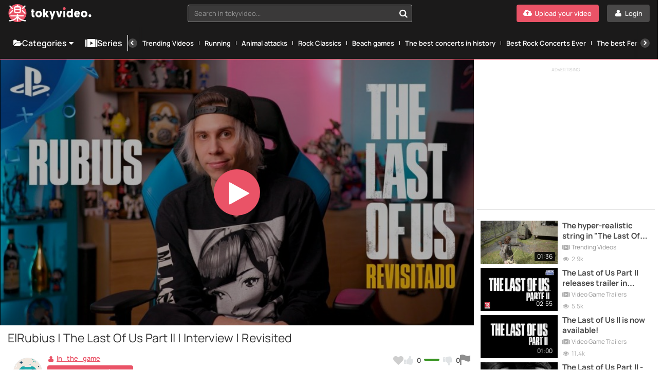

--- FILE ---
content_type: text/html; charset=UTF-8
request_url: https://www.tokyvideo.com/video/elrubius-the-last-of-us-part-ii-interview-revisited
body_size: 15740
content:
<!doctype html>
<html lang="en">
<head>
    <link rel="preconnect" href="https://www.tokyvideo.com">

        <link rel="stylesheet" href="/build/css/player-ed32d10efc.css">
    <link rel="preload" as="image" href="https://img3.tokyvideo.com/videos/203/20323/previews/previews_0012_custom_1592379141.8387.jpg">

    <meta charset="utf-8">
    <meta name="viewport" content="width=device-width, initial-scale=1">

                <link rel="preload" href="/font/Manrope-VariableFont_wght.subset.woff2" as="font" type="font/woff2" crossorigin>
        <link rel="preload" href="/font/fontello.woff2" as="font" type="font/woff2" crossorigin>
        <link rel="dns-prefetch" href="https://ajax.cloudflare.com">
        <link rel="dns-prefetch" href="https://cdnm.techpump.com">
        <script data-cfasync="false" src="/build/js/preload-9241155126.js"></script>
        <script src="https://ua.realtimely.io/script.js" data-site="TOKYVIDEO" defer type="6b98731d71ac49267752cd65-text/javascript"></script>
    
            <meta name="csrf-token" content="HcjGA5WtAK8l2kuiUx378OICxR042Na18i7z2rlx">
        <meta name="api-lang" content="en_US">
        <meta name="referrer" content="always">
        <meta name="format-detection" content="telephone=no,date=no,address=no,email=no,url=no">
        <meta name="facebook-domain-verification" content="k0c76jbcbysx2ffmnl2vvdhetfu9or" />
        
                                        <link rel="alternate" hreflang="en" href="https://www.tokyvideo.com/video/elrubius-the-last-of-us-part-ii-interview-revisited" />
                                        <link rel="canonical" href="https://www.tokyvideo.com/video/elrubius-the-last-of-us-part-ii-interview-revisited">
                                                <link rel="alternate" hreflang="es" href="https://www.tokyvideo.com/es/video/elrubius-the-last-of-us-parte-ii-entrevista-revisitado" />
                                                                                                                                                                    
        
    <title>ElRubius | The Last Of Us Part II | Interview | Revisited - TokyVideo</title>
<meta name="description" content="ElRubius talks to Sony about the new The Last Of Us Part II and what have been the most difficult moments in Joel and Ellie&#039;s relationship. - Tokyvideo.com">
    
    <!-- Facebook Open Graph -->
    <meta property="fb:app_id" content="2655676344666404">
    <meta property="og:title" content="ElRubius | The Last Of Us Part II | Interview | Revisited">
    <meta property="og:description" content="ElRubius talks to Sony about the new The Last Of Us Part II and what have been the most difficult moments in Joel and Ellie&#039;s relationship.">
    <meta property="og:site_name" content="Tokyvideo.com">
    <meta property="og:url" content="https://www.tokyvideo.com/video/elrubius-the-last-of-us-part-ii-interview-revisited">
    <meta property="og:type" content="video.other">
    <meta property="og:image" content="https://img3.tokyvideo.com/videos/203/20323/previews/previews_0012_custom_1592379141.8387.jpg">

    <!-- Twitter Card -->
    <meta name="twitter:card" content="summary_large_image">
    <meta name="twitter:site" content="@tokyvideo">
    <meta name="twitter:title" content="ElRubius | The Last Of Us Part II | Interview | Revisited">
    <meta name="twitter:description" content="ElRubius talks to Sony about the new The Last Of Us Part II and what have been the most difficult moments in Joel and Ellie&#039;s relationship.">
    <meta name="twitter:image" content="https://img3.tokyvideo.com/videos/203/20323/previews/previews_0012_custom_1592379141.8387.jpg">

    <script type="6b98731d71ac49267752cd65-text/javascript">
        var  _mtm =  _mtm || [];
    </script>
    
                            <script type="6b98731d71ac49267752cd65-text/javascript">
            _mtm.push({'serieVideo':"gaming", 'serieID':"254"});
        </script>
                     <meta http-equiv="X-UA-Compatible" content="IE=edge">
    <link rel="apple-touch-icon" sizes="180x180" href="/apple-touch-icon.png">
    <link rel="manifest" crossorigin="use-credentials" href="/manifest.json">
    <meta name="application-name" content="Tokyvideo">
    <meta name="theme-color" content="#ea5467">
    <link rel="mask-icon" href="/safari-pinned-tab.svg" color="#ea5467">
    <meta name="msapplication-navbutton-color" content="#ea5467">
    <meta name="msapplication-TileColor" content="#464646">
    <meta name="mobile-web-app-capable" content="yes">
    <meta name="google-site-verification" content="57conKFX2h2do2_4cfl1vs-EjaJSd66N_upSmWMMi-g" />

    <script type="6b98731d71ac49267752cd65-text/javascript">
            </script>

    
        
            <script data-cfasync="false" src ="//s.clickiocdn.com/t/233047/360_light.js" async></script>
<script type="6b98731d71ac49267752cd65-text/javascript">
    var cookies_view_more="View More",cookies_view_less="View Less";
    document.addEventListener("DOMContentLoaded", function(event) {

        let script;
        let _pTarg = {"sn":"Tokyvideo","ca":["other-videogames"],"ch":"in-the-game","sr":["gaming"],"tab":"CMP0","issafe":1};

        script = document.createElement("script");
        script.type = "text/javascript";
        script.setAttribute("referrerpolicy", "unsafe-url");
        script.setAttribute("charset", "utf-8");
        script.src = "https://cache.consentframework.com/js/pa/25221/c/D2lza/stub";
        document.getElementsByTagName('head')[0].appendChild(script);

        script = document.createElement("script");
        script.type = "text/javascript";
        script.setAttribute("referrerpolicy", "unsafe-url");
        script.setAttribute("charset", "utf-8");
        script.src = "https://choices.consentframework.com/js/pa/25221/c/D2lza/cmp";
        script.async = true;
        document.getElementsByTagName('head')[0].appendChild(script);

                    script = document.createElement("script");
            script.type = "text/javascript";
            script.id = "optidigital-ad-init";
            script.setAttribute("config", '{"adUnit": "/290385650/tokyvideo.com/video","pageTargeting":' + JSON.stringify(_pTarg) + '}');
            script.src = "//scripts.opti-digital.com/tags/?site=tokyvideo";
            script.async = true;
            document.getElementsByTagName('head')[0].appendChild(script);

            const mobileProbabilities = {
                optidigital: 0.25,
                refinery: 0.25,
                clickio: 0.5
            };

            const desktopProbabilities = {
                optidigital: 0.1,
                clickio: 0.9
            };

            const urlParams = new URLSearchParams(window.location.search);


            function chooseAdFormat(probabilities) {
                const random = Math.random();
                let cumulative = 0;
                for (const [format, probability] of Object.entries(probabilities)) {
                    cumulative += probability;
                    if (random < cumulative) {
                        return format;
                    }
                }
                return null;
            }

            function createAdDiv(id) {
                const div = document.createElement('div');
                div.id = id;
                document.body.appendChild(div);
                return div;
            }

            const mobileAdFormat = chooseAdFormat(mobileProbabilities);
            if (mobileAdFormat === 'optidigital') {
                // Optidigital Mobile sticky bottom
                window.enableODMSB = true;
            } else if (mobileAdFormat === 'refinery') {
                // Refinery Mobile sticky bottom
                createAdDiv('Pushup');
            } else {
                // Clickio Mobile sticky bottom
                createAdDiv('HS_bottom_715611_mobile');
                (window.__lxGc__ = window.__lxGc__ || { 's': {}, 'b': 0 }).cmd = window.__lxGc__.cmd || [];
                __lxGc__.cmd.push(() => { __lxGc__.display('HS_bottom_715611_mobile', '_233047', '_715611'); });
            }

            const desktopAdFormat = chooseAdFormat(desktopProbabilities);
            if (desktopAdFormat === 'optidigital') {
                window.enableODDSB = true; // Optidigital Desktop sticky bottom
            } else {
                /*const randomValue = Math.random();
                if (randomValue <= 0.5) {*/
                    // Clickio Desktop sticky bottom
                    createAdDiv('HS_bottom_712828_desktop');
                    (window.__lxGc__ = window.__lxGc__ || {'s': {}, 'b': 0}).cmd = window.__lxGc__.cmd || [];
                    __lxGc__.cmd.push(() => {
                        __lxGc__.display('HS_bottom_712828_desktop', '_233047', '_712828');
                    });
                /*} else {
                    // Clickio Desktop floater
                    createAdDiv('floater_728148_desktop');
                    (window.__lxGc__ = window.__lxGc__ || {'s': {}, 'b': 0}).cmd = window.__lxGc__.cmd || [];
                    __lxGc__.cmd.push(function () {
                        __lxGc__.display('floater_728148_desktop', '_233047', '_728148');
                    });
                }*/
            }

            script = document.createElement("script");
            script.type = "text/javascript";
            script.src = "//tags.refinery89.com/tokyvideocom.js";
            script.async = true;
            document.getElementsByTagName('head')[0].appendChild(script);

            /*script = document.createElement("script");
            script.type = "text/javascript";
            script.setAttribute('data-cfasync', 'false');
            script.src = "//s.clickiocdn.com/t/233047/360_light.js";
            script.async = true;
            document.getElementsByTagName('head')[0].appendChild(script);*/
        
        var d = {};
                         d.user = 0;
        d.siteName = 'Tokyvideo';
                    d.categoria = 'other-videogames';
                            d.usuarioCanal = 'in-the-game';
                            d.serie = 'gaming';
                d.versionTest = _pTarg.tab;
        d.pageType = 'video';

        

                    d.userFlag = '1';
            d.contFlag = '0';
        
        window._mtm = window._mtm || [];
        _mtm.push(d);
    });

        var global_tokyvideo_site_name = 'Tokyvideo';
    var global_tokyvideo_category_name = 'other-videogames';
    var global_tokyvideo_channel_name = 'in-the-game';
    var global_tokyvideo_serie_name = 'gaming';
    </script>
    
        <!-- Matomo Tag Manager -->
    <script type="6b98731d71ac49267752cd65-text/javascript">
        var _mtm = window._mtm = window._mtm || [];
        _mtm.push({'mtm.startTime': (new Date().getTime()), 'event': 'mtm.Start'});
        var d=document, g=d.createElement('script'), s=d.getElementsByTagName('script')[0]; g.async=true;
        g.setAttribute('data-cmp-src','https://cdnm.techpump.com/container_J3F20OEU.js');
        g.setAttribute('data-cmp-extra-vendor','34'); g.setAttribute('data-cmp-purposes','1,8'); s.parentNode.insertBefore(g,s);
    </script>
    <!-- End Matomo Tag Manager -->
    
    
</head>

<body class="col1
        fixed-menu
 videopage video-16-9  ">

<div class="remodal-bg"> 

    
    <div class="header">

        <div class="box-logo-menu">
            <div class="logo">
                <a href="/" aria-label="Tokyvideo logo">
                    <svg class="isologo" xmlns="http://www.w3.org/2000/svg" width="314" height="68" viewBox="0 0 314.57 68.5">
                        <path class="logo-accent" d="M68.5 34.25A34.25 34.25 0 1 1 34.25 0 34.24 34.24 0 0 1 68.5 34.25zm143.62-12a5.08 5.08 0 0 0 5.16-5.25A5.14 5.14 0 1 0 207 17a5 5 0 0 0 5.12 5.2z"/>
                        <path class="logo-text" d="M27.9 34.05h12.7a6.67 6.67 0 0 0 6.67-6.66V14.68A6.67 6.67 0 0 0 40.6 8h-5.22l1.37-1.39a2.3 2.3 0 1 0-3.28-3.21C31.73 5.18 29.83 7.1 28.9 8h-1a6.67 6.67 0 0 0-6.67 6.67v12.72a6.67 6.67 0 0 0 6.67 6.66zm12.7-4.59H27.9a2.07 2.07 0 0 1-2.07-2.07v-4.06h16.84v4.06a2.07 2.07 0 0 1-2.07 2.07zM27.9 12.61h12.7a2.07 2.07 0 0 1 2.07 2.07v4.05H25.83v-4.05a2.07 2.07 0 0 1 2.07-2.07zM4.07 8.92a2.3 2.3 0 0 1 3.25-3.25L17 15.38a2.29 2.29 0 0 1 0 3.25 2.31 2.31 0 0 1-3.25 0zm0 27.47a2.28 2.28 0 0 1 0-3.24l9.71-9.72A2.3 2.3 0 1 1 17 26.68l-9.68 9.71a2.28 2.28 0 0 1-3.25 0zm47.46-17.76a2.29 2.29 0 0 1 0-3.25l9.72-9.71a2.3 2.3 0 0 1 3.25 3.25l-9.72 9.71a2.31 2.31 0 0 1-3.25 0zm0 8.05a2.3 2.3 0 0 1 3.25-3.25l9.72 9.72a2.29 2.29 0 1 1-3.25 3.24zm15.62 36.55a2.3 2.3 0 0 1-2.06 2.51h-1.16c-2.48 0-8.71-.45-16.94-4.36a30.54 30.54 0 0 1-10.44-7.85v9.92a2.3 2.3 0 0 1-4.6 0v-9.88a30.54 30.54 0 0 1-10.44 7.85c-8.23 3.91-14.46 4.36-16.94 4.36H3.41a2.3 2.3 0 0 1 .44-4.57c.11 0 6.45.49 15.69-3.91 6.82-3.23 10-7.57 11.39-10.36H9.4a2.3 2.3 0 0 1 0-4.6H32V39a2.3 2.3 0 0 1 4.6 0v3.3h19.64a2.3 2.3 0 0 1 0 4.6H37.57C39 49.68 42.14 54 49 57.26c9.39 4.47 15.62 3.92 15.68 3.91a2.3 2.3 0 0 1 2.47 2.06zm27.92-38.31h4.26v6.19h-4.26V41c0 2.11 1.34 2.62 2.81 2.62a10.46 10.46 0 0 0 1.21-.05v6.53a10.81 10.81 0 0 1-2.77.28c-5.36 0-8.48-2.62-8.48-9.78v-9.49h-2.51v-6.19h2.51v-5.09h7.23zm19.8.4c-7 0-12.34 5.42-12.34 12.71s5.11 12.58 12.34 12.58 12.47-5.42 12.47-12.67-5.15-12.62-12.47-12.62zm0 18.54c-2.94 0-5.11-2.34-5.11-5.83s2.12-6 5.11-6 5.24 2.34 5.24 5.87-2.25 5.96-5.24 5.96zm30.84-6.93L153.63 50h-8.48l-6.37-11.24V50h-7.22V18.83h7.22V35.6l6.15-9.68H153zm25.33-11h7.53l-11.25 32.3h-6.84l3.07-9-8.48-23.31h7.75l4 13.86zm26 0h7.53L196.93 50h-8.4l-7.79-24.09h7.75l4.28 16zm11.51 0h7.23V50h-7.23zm28.79 1.83a8.21 8.21 0 0 0-6.06-2.43c-6.58 0-10.74 5.19-10.74 12.67s4.59 12.62 11.13 12.62a8.31 8.31 0 0 0 6.14-2.48V50h6.76V18.83h-7.23zm-4.68 16.16c-2.9 0-4.89-2.3-4.89-5.88s2-6 4.89-6 4.89 2.15 4.89 6c.02 3.21-1.75 5.87-4.87 5.87zm27.83-18.59c-6.66 0-11.16 5.65-11.16 12.71s4.59 12.58 12.07 12.58a10.78 10.78 0 0 0 9.66-5.33l-4.77-3.9a5.77 5.77 0 0 1-4.74 2.61 4.58 4.58 0 0 1-4.8-4h14.89v-1.51c.04-8.26-3.9-13.17-11.13-13.17zM257 35.1a3.69 3.69 0 0 1 3.68-3.58 3.57 3.57 0 0 1 3.67 3.58zm30.51-9.78c-7 0-12.33 5.42-12.33 12.71s5.1 12.58 12.33 12.58S300 45.19 300 37.94s-5.2-12.62-12.52-12.62zm0 18.54c-2.94 0-5.1-2.34-5.1-5.83s2.12-6 5.1-6 5.24 2.34 5.24 5.87-2.28 5.96-5.27 5.96zm27.09.55a5.14 5.14 0 1 1-5.16-5.3 5.08 5.08 0 0 1 5.13 5.3z"/>
                    </svg>
                </a>
            </div>
            <button class="btn-menu hamburger hamburger--squeeze" type="button" aria-label="Menu">
              <span class="hamburger-box">
                <span class="hamburger-inner"></span>
              </span>
            </button>
        </div>
        <div class="search search--navigation" style="display: none;">
            <select class="js-states form-control" id="navigation__search" data-placeholder="Search in tokyvideo...">
            </select>
            <button class="btn-search" id="navigation__search-btn" aria-label="Search in tokyvideo..."></button>
        </div>

        <div class="botones-right">
                            <a class="btn btn-primary--light text-center right" href="/login" aria-label="Login">
                    <span class="icon-user-1 icon"></span>
                    <span class="texto">Login</span>
                </a>
                <a class="btn btn-primary text-center right" href="/signup" aria-label="Upload your video">
                    <span class="icon-upload-cloud icon"></span>
                    <span class="texto">Upload your video</span>
                </a>
                        <div id="show-search-mobile-header" class="btn btn-primary--light text-center right btn-search magnifier-icon">
                <span class="magnifier-handle"></span>
                <span class="magnifier-handle-x"></span>
                <span class="texto">Search</span>
            </div>

                    </div>

        

		
	</div>

    <nav class="navbar jsblur">
    <div class="navbar__container">
        <div class="navbar__group">
            <div class="dropdown">
                <button class="nav__link nav__link--lg dropdown__toggle">
                    <span class="icon icon-folder-open-1"></span>
                    Categories
                    <span class="icon-down-dir"></span>
                </button>
                <div class="dropdown__menu">
                    <ul class="dropdown__nav">
                                                    <li>
                                <a class="dropdown__item " href="https://www.tokyvideo.com/trends">Trends</a>
                            </li>
                                                    <li>
                                <a class="dropdown__item " href="https://www.tokyvideo.com/current-topics">Current topics</a>
                            </li>
                                                    <li>
                                <a class="dropdown__item " href="https://www.tokyvideo.com/kids">Kids</a>
                            </li>
                                                    <li>
                                <a class="dropdown__item " href="https://www.tokyvideo.com/music">Music</a>
                            </li>
                                                    <li>
                                <a class="dropdown__item " href="https://www.tokyvideo.com/funny-videos">Funny Videos</a>
                            </li>
                                                    <li>
                                <a class="dropdown__item " href="https://www.tokyvideo.com/sports">Sports</a>
                            </li>
                                                    <li>
                                <a class="dropdown__item " href="https://www.tokyvideo.com/gaming">Gaming</a>
                            </li>
                                                    <li>
                                <a class="dropdown__item " href="https://www.tokyvideo.com/documentaries">Documentaries</a>
                            </li>
                                                    <li>
                                <a class="dropdown__item " href="https://www.tokyvideo.com/movies">Movies</a>
                            </li>
                                                    <li>
                                <a class="dropdown__item " href="https://www.tokyvideo.com/animation-movies">Animation Movies</a>
                            </li>
                                                    <li>
                                <a class="dropdown__item " href="https://www.tokyvideo.com/animal-documentaries">Animal Documentaries</a>
                            </li>
                                                    <li>
                                <a class="dropdown__item " href="https://www.tokyvideo.com/motorsport-documentaries">Motorsport Documentaries</a>
                            </li>
                                                    <li>
                                <a class="dropdown__item " href="https://www.tokyvideo.com/internet-documentaries">Internet Documentaries</a>
                            </li>
                                                    <li>
                                <a class="dropdown__item " href="https://www.tokyvideo.com/history-documentaries">History Documentaries</a>
                            </li>
                                                    <li>
                                <a class="dropdown__item " href="https://www.tokyvideo.com/motorsport">Motorsport</a>
                            </li>
                                                    <li>
                                <a class="dropdown__item " href="https://www.tokyvideo.com/animals">Animals</a>
                            </li>
                                                    <li>
                                <a class="dropdown__item " href="https://www.tokyvideo.com/dogs">Dogs</a>
                            </li>
                                                    <li>
                                <a class="dropdown__item " href="https://www.tokyvideo.com/cats">Cats</a>
                            </li>
                                                    <li>
                                <a class="dropdown__item " href="https://www.tokyvideo.com/recipes">Recipes</a>
                            </li>
                                                    <li>
                                <a class="dropdown__item " href="https://www.tokyvideo.com/languages">Languages</a>
                            </li>
                                                    <li>
                                <a class="dropdown__item " href="https://www.tokyvideo.com/dance">Dance</a>
                            </li>
                                                    <li>
                                <a class="dropdown__item " href="https://www.tokyvideo.com/babies">Babies</a>
                            </li>
                                                    <li>
                                <a class="dropdown__item " href="https://www.tokyvideo.com/soccer">Soccer</a>
                            </li>
                                                    <li>
                                <a class="dropdown__item " href="https://www.tokyvideo.com/television-series">Television Series</a>
                            </li>
                                                    <li>
                                <a class="dropdown__item " href="https://www.tokyvideo.com/cycling">Cycling</a>
                            </li>
                                                    <li>
                                <a class="dropdown__item " href="https://www.tokyvideo.com/basket">Basket</a>
                            </li>
                                                    <li>
                                <a class="dropdown__item " href="https://www.tokyvideo.com/call-of-duty">Call of Duty</a>
                            </li>
                                                    <li>
                                <a class="dropdown__item " href="https://www.tokyvideo.com/lol">LOL</a>
                            </li>
                                                    <li>
                                <a class="dropdown__item " href="https://www.tokyvideo.com/desserts">Desserts</a>
                            </li>
                                                    <li>
                                <a class="dropdown__item " href="https://www.tokyvideo.com/television">Television</a>
                            </li>
                                                    <li>
                                <a class="dropdown__item " href="https://www.tokyvideo.com/cartoon-series">Cartoon Series</a>
                            </li>
                                                    <li>
                                <a class="dropdown__item " href="https://www.tokyvideo.com/action-movies">Action Movies</a>
                            </li>
                                                    <li>
                                <a class="dropdown__item " href="https://www.tokyvideo.com/tv-commercials">TV Commercials</a>
                            </li>
                                                    <li>
                                <a class="dropdown__item " href="https://www.tokyvideo.com/disney-movies">Disney Movies</a>
                            </li>
                                                    <li>
                                <a class="dropdown__item " href="https://www.tokyvideo.com/beers">Beers</a>
                            </li>
                                                <li>
                            <a class="dropdown__item " href="/categories">
                                <div class="hstack gx-sm">
                                    <span class="icon  icon-folder-open-1"></span>
                                    <span class="ellipsis">View all categories</span>
                                </div>
                            </a>
                        </li>
                    </ul>
                </div>
            </div>
            <a class="nav__link nav__link--lg" href="/series">
                <span class="icon icon-series"></span>Series
            </a>
        </div>
        <div class="navbar__divider"></div>
        <div class="navbar__scrollable has-overflow">
            <div class="navbar__arrow navbar__arrow--left">
                <button class="navbar__arrow__button" aria-label="Previous">
                    <span class="icon icon-left-open"></span>
                </button>
            </div>
            <ul class="navbar__nav">
                                    <li class="nav__item">
                         <a class="nav__link " href="https://www.tokyvideo.com/series/trends">Trending Videos</a>
                    </li>
                                    <li class="nav__item">
                         <a class="nav__link " href="https://www.tokyvideo.com/series/running">Running</a>
                    </li>
                                    <li class="nav__item">
                         <a class="nav__link " href="https://www.tokyvideo.com/series/animal-attacks">Animal attacks</a>
                    </li>
                                    <li class="nav__item">
                         <a class="nav__link " href="https://www.tokyvideo.com/series/rock-classics">Rock Classics</a>
                    </li>
                                    <li class="nav__item">
                         <a class="nav__link " href="https://www.tokyvideo.com/series/beach-games">Beach games</a>
                    </li>
                                    <li class="nav__item">
                         <a class="nav__link " href="https://www.tokyvideo.com/series/the-best-concerts-in-history">The best concerts in history</a>
                    </li>
                                    <li class="nav__item">
                         <a class="nav__link " href="https://www.tokyvideo.com/series/best-rock-concerts-ever">Best Rock Concerts Ever</a>
                    </li>
                                    <li class="nav__item">
                         <a class="nav__link " href="https://www.tokyvideo.com/series/the-best-ferraris-ever">The best Ferraris ever</a>
                    </li>
                                    <li class="nav__item">
                         <a class="nav__link " href="https://www.tokyvideo.com/series/the-best-porsche-ever">The best Porsche ever</a>
                    </li>
                                    <li class="nav__item">
                         <a class="nav__link " href="https://www.tokyvideo.com/series/car-crashes">Car crashes</a>
                    </li>
                                    <li class="nav__item">
                         <a class="nav__link " href="https://www.tokyvideo.com/series/nba-2021-highlights">NBA 2021 highlights</a>
                    </li>
                                    <li class="nav__item">
                         <a class="nav__link " href="https://www.tokyvideo.com/series/best-djs-in-the-world">Best DJs in the World</a>
                    </li>
                                    <li class="nav__item">
                         <a class="nav__link " href="https://www.tokyvideo.com/series/fifa-21-icons-in-real-life">FIFA 21 Icons in Real Life</a>
                    </li>
                                    <li class="nav__item">
                         <a class="nav__link " href="https://www.tokyvideo.com/series/la-vuelta-2020">La Vuelta 2020</a>
                    </li>
                                    <li class="nav__item">
                         <a class="nav__link " href="https://www.tokyvideo.com/series/video-game-trailers">Video Game Trailers</a>
                    </li>
                                <li class="nav__item hide--lg">
                    <a class="nav__link " href="/series">
                        <span class="icon icon-series"></span>
                        View all series
                    </a>
                </li>
            </ul>
            <div class="navbar__arrow navbar__arrow--right">
                <button class="navbar__arrow__button" aria-label="Next">
                    <span class="icon icon-right-open"></span>
                </button>
            </div>
        </div>
    </div>
</nav>
<script src="/build/js/header/navbar-8451dee97d.js" type="6b98731d71ac49267752cd65-text/javascript"></script>
    
    
    
    <!--    <div id="search-header-mobile" class="search-desplegable">
        <form id="form-search-mobile" class="form-search-event" data-search-type="Main mobile" action="/search" method="get">
            <div class="form-search-desplegable clearfix">
                <input id="input-search-mobile" class="input-search-event txt-search" placeholder="Search..." name="q" type="search" required>
                <div class="btn-search"><a href="#" id="submit-search-mobile"><i class="icon-search"></i></a></div>
                
            </div>
        </form>
    </div>
-->
    <div class="wrapper  wrapper__videopage ">
        



<div id="video-layout" class="video-layout video-layout--base  flex ">
    <script type="6b98731d71ac49267752cd65-text/javascript">
        /*** sniff the UA of the client ***/
        var customizeForDevice = function(){
            var ua = navigator.userAgent;
            var checker = {
              iphone: ua.match(/(iPhone|iPod)/),
              ipad: ua.match(/iPad/),
              android: ua.match(/Android/)
            };
            if (checker.android){;
                let body = document.body;
                body.classList.add("ua-android");
            }
            if (checker.ipad){
                let body = document.body;
                body.classList.add("ua-ipad");
            }
            if (checker.iphone){
                let body = document.body;
                body.classList.add("ua-iphone");
            }
        }
        customizeForDevice();
    </script>

    <script type="6b98731d71ac49267752cd65-text/javascript">
        function getCookie(c_name) {
            if (document.cookie.length > 0) {
                c_start = document.cookie.indexOf(c_name + "=");
                if (c_start != -1) {
                    c_start = c_start + c_name.length + 1;
                    c_end = document.cookie.indexOf(";", c_start);
                    if (c_end == -1) {
                        c_end = document.cookie.length;
                    }
                    return unescape(document.cookie.substring(c_start, c_end));
                }
            }
            return "";
        }
        var isTheaterMode = getCookie("theatermode") == 'true' ? 1 : 0;
        if (isTheaterMode) {

                document.getElementById('video-layout').classList.add("modo-teatro");
            
        }
    </script>




    <div id="player" class="col-70 sidebar-space  flex-grow-1 ">
        <div class="video-container">
                                                                                                
                                                                    <video id="tokyvideo_player" playsinline webkit-playsinline controls width="100%" height="100%" preload="none" class="video-js vjs-big-play-centered" poster="https://img3.tokyvideo.com/videos/203/20323/previews/previews_0012_custom_1592379141.8387.jpg" data-stats-video-id="20323" data-sprites-url="https://img3.tokyvideo.com/videos/203/20323/sprites/sprite_[index].jpg" data-video-duration="379" data-matomo-title="20323" data-title="ElRubius | The Last Of Us Part II | Interview | Revisited" controlsList="nodownload" oncontextmenu="if (!window.__cfRLUnblockHandlers) return false; return false;" currentTime="1000" data-cf-modified-6b98731d71ac49267752cd65-="">
                            <source src="https://cdnst3.tokyvideo.com/videos/203/20323/mp4/fee8e6fa3222ba2a605ad3931ed5daa6fcf0de3d2db1dd615b6e31fb4d5f5e22.mp4?secure=Jn_bom0mvVkSE6vcEDtUIw%3D%3D%2C1769370419" type="video/mp4">
                        </video>
                        <img id="video-poster" src="https://img3.tokyvideo.com/videos/203/20323/previews/previews_0012_custom_1592379141.8387.jpg" width="1152" height="648">
                    
                                                    <div id="overlay-video" class="resumecard">
    <div class="resumecard__box">
        <div class="resumecard__banner">
            <p>Advertising</p>
            <span class="resumecard__close"></span>
                                        
                <div id="fixedClickioD" class="desktop_Pause" data-matomo-ignore>
                    <script async type="6b98731d71ac49267752cd65-text/javascript" src='//s.clickiocdn.com/t/233047/360_light.js'></script>
                </div>
                                        
                <div id="fixedClickioM" class="mobile_Pause" data-matomo-ignore>
                    <script async type="6b98731d71ac49267752cd65-text/javascript" src='//s.clickiocdn.com/t/233047/360_light.js'></script>
                </div>
                    </div>
        <button class="btn btn-primary resumecard__video-control">
            <span class="icon icon-play"></span>
            <span>Resume video</span>
        </button>
    </div>
</div>                                    </div>
    </div>
<div class="col-70 sidebar-space content-video  container">
    <div class="data-video">

        <div class="data-video__title">
                        <h1>ElRubius | The Last Of Us Part II | Interview | Revisited</h1>
            <span class="vistas-inline show-xs">
                <span class="icon-eye-1 icono"></span> <span id="n-views">10.2k</span>
            </span>
        </div>

        
        
        <div id="toggle-share" class="data clearfix">
            <div class="social-buttons">
                <div class="fav-compartir left clearfix">
                    <button class="mobshare show-xs btn btn-generico"><i class="icon icon-forward"></i> Share</button>
                    <ul class="hide-xs social-icons">
                        <li><a class="video-share-facebook" title="Share on Facebook" href="#"><span class="icon-circled-facebook facebook"></span></a></li>
<li><a class="video-share-twitter" title="Share on Twitter" href="#"><span class="icon-circled-twitter twitter"></span></a></li>
<li><a title="Share on Reddit" href="https://www.reddit.com/submit" onclick="if (!window.__cfRLUnblockHandlers) return false; window.open('https://www.reddit.com/submit?url=' + encodeURIComponent(window.location)); return false" target="_blank" rel="noopener" data-cf-modified-6b98731d71ac49267752cd65-=""><span class="icon-circled-reddit reddit"></span></a></li>
<li class="whatsapp-icon show-xs"><a title="Share on Whatsapp" href="whatsapp://send?text=Mira este vídeo: ElRubius | The Last Of Us Part II | Interview | Revisited https://www.tokyvideo.com/video/elrubius-the-last-of-us-part-ii-interview-revisited" data-action="share/whatsapp/share"><span class="icon-circled-whatsapp whatsapp"></span></a></li>
<li class="show-xs"><a title="Share on Telegram" href="https://telegram.me/share/url?url=https://www.tokyvideo.com/video/elrubius-the-last-of-us-part-ii-interview-revisited" class="show-xs"><span class="icon-circled-telegram telegram"></span></a></li>
<li><a title="Grab this video&#039;s URL" class="video-share-link" href="#"><span class="icon-link-1 link"></span></a></li>
<li><a title="Grab this video&#039;s embed code" class="video-embed-link" href="#"><span class="icon-code link embed"></span></a></li>                    </ul>
                </div>

                <div class="votos-thumbs right options" data-video-id='20323'>
                    <a id="video-favorite-action" aria-label="Add to my favorites" class="tooltips-botones tooltips-botones-top" href="#">
                        <i class="icon-heart corazon "></i>
                        <span>Add to my favorites</span>
                    </a>
                    <div class="like-dislike">
                        <a id="like-video-action" class=" tooltips-botones tooltips-botones-top" href="#">
                            <i class="icon-thumbs-up-alt icono dedo-ok"></i>
                            <strong id="n-likes-video" data-tipo='likes-dislikes-value'>0</strong>
                            <span>I like it</span>
                        </a>
                        <div class="linea-color">
                            <span class="linea-color-ok" style="width: 100%"></span>
                            <span class="linea-color-ko" style="width: 0%"></span>
                        </div>
                        <a id="dislike-video-action" class=" tooltips-botones tooltips-botones-top" href="#">
                            <i class="icon-thumbs-down-alt icono dedo-ko"></i>
                            <strong id="n-dislikes-video" data-tipo='likes-dislikes-value'>0</strong>
                            <span>I don&#039;t like it</span>
                        </a>
                    </div>
                    <button class="reportvid tooltips-botones tooltips-botones-top responsive" id="reportvideo" data-remodal-target="reportvid" aria-label="Report this video">
                        <i class="icono icon-flag-black"></i>
                        <span class="responsive js-responsive-tooltip">
                            Report this video
                            <div class="tooltip-arrow"></div>
                        </span>
                    </button>
                </div>

                <ul class="show-xs social-icons mobile-social-icons">
                    <li><a class="video-share-facebook" title="Share on Facebook" href="#"><span class="icon-circled-facebook facebook"></span></a></li>
<li><a class="video-share-twitter" title="Share on Twitter" href="#"><span class="icon-circled-twitter twitter"></span></a></li>
<li><a title="Share on Reddit" href="https://www.reddit.com/submit" onclick="if (!window.__cfRLUnblockHandlers) return false; window.open('https://www.reddit.com/submit?url=' + encodeURIComponent(window.location)); return false" target="_blank" rel="noopener" data-cf-modified-6b98731d71ac49267752cd65-=""><span class="icon-circled-reddit reddit"></span></a></li>
<li class="whatsapp-icon show-xs"><a title="Share on Whatsapp" href="whatsapp://send?text=Mira este vídeo: ElRubius | The Last Of Us Part II | Interview | Revisited https://www.tokyvideo.com/video/elrubius-the-last-of-us-part-ii-interview-revisited" data-action="share/whatsapp/share"><span class="icon-circled-whatsapp whatsapp"></span></a></li>
<li class="show-xs"><a title="Share on Telegram" href="https://telegram.me/share/url?url=https://www.tokyvideo.com/video/elrubius-the-last-of-us-part-ii-interview-revisited" class="show-xs"><span class="icon-circled-telegram telegram"></span></a></li>
<li><a title="Grab this video&#039;s URL" class="video-share-link" href="#"><span class="icon-link-1 link"></span></a></li>
<li><a title="Grab this video&#039;s embed code" class="video-embed-link" href="#"><span class="icon-code link embed"></span></a></li>                </ul>

                <div class="vistas hide-xs"><span id="n-views"><span class="icon-eye-1 icono"></span> 10.2k</span></div>

                
                
                <div class="campo-url hide" id="code-share"><input name="video-url-field" onfocus="if (!window.__cfRLUnblockHandlers) return false; this.select()" value='https://www.tokyvideo.com/video/elrubius-the-last-of-us-part-ii-interview-revisited' type="text" readonly data-cf-modified-6b98731d71ac49267752cd65-=""></div>

                <div class="campo-url hide" id="code-embed">
                    <input name="video-embed-field" onfocus="if (!window.__cfRLUnblockHandlers) return false; this.select()" value='<iframe src="https://www.tokyvideo.com/embed/20323" frameborder="0" width="640" height="360" scrolling="no" allowfullscreen webkitallowfullscreen mozallowfullscreen allowtransparency style="display:block;max-width:100%;margin:0 auto 10px"></iframe><p style="text-align:center;max-width:100%;width:640px;margin:0 auto;font-size:14px"><a href="https://www.tokyvideo.com/video/elrubius-the-last-of-us-part-ii-interview-revisited?utm_campaign=embed&utm_medium=embed-link&utm_source=embed-link" target="_blank">ElRubius | The Last Of Us Part II | Interview | Revisited</a> by <a href="https://www.tokyvideo.com?utm_campaign=embed&utm_medium=embed-home&utm_source=embed-link" target="_blank">tokyvideo.com</a></p>' type="text" readonly data-cf-modified-6b98731d71ac49267752cd65-="">
                </div>
            </div>

            <div class="subscription-buttons">
                                    <div class="not_channel_user">
                        <div class="user-picture">
                            <a href="/user/in-the-game">
                                <img loading="lazy" class="lazy" src="[data-uri]" data-src="https://img2.tokyvideo.com/avatars/7/7a2f63081ac5574cd0c106b4c973e75a5fb939d2de7264e15843a691a16ea5ad.jpg" alt="IMG" draggable="true" data-bukket-ext-bukket-draggable="true" style="display: block;" width="52" height="52">
                            </a>
                        </div>
                        <p class="name-channel">

                            <span class="icon icon-user-1"></span>
                            <a href="/user/in-the-game">
                                <strong>in_the_game</strong>
                            </a>
                                                    </p>

                        <div class="subscribe">
                            <a id="subscribe-channel" class="btn-subscribe " href="#">
                                <span class="icon-rss icono"></span>
                                <span class="texto" data-text-subscribed="Subscribed" data-text-subscribe="Subscribe">
                                                                            Subscribe
                                                                    </span>

                                <span class="barra-vertical"></span>
                            <span class="resultado" id="n-subscriptions">65</span>
                            </a>
                        </div>

                    </div>
                                    </div>

                                <span class="separador-gris show-xs"></span>
                <div class="fan fan--mobile">
                    <div>
                        <!-- Mobile_Pos1 -->
                                                    <div class="r89-mobile-rectangle-mid Mobile_Pos1" data-matomo-ignore></div>
                                            </div>
                    <small class="text">Advertising</small>
                </div>
                
                <div class="view-more-less view-expandido clearfix">
                    <div class="container-info">
                        <div class="container-info__video">
                                                    <i class="icono icon-user-1"></i>
                            <span class="uploaded-by">Uploaded by </span>
                            <a class="info-uploader" href="/user/in-the-game">
                                In The Game
                            </a>
                            
                            <small class="subido">
                                · 5 years ago ·
                            </small>
                                                </div>
                        <div class="padding-link-container">
                            <button class="license tooltips-botones tooltips-botones-top js-clicked-tooltip responsive">
                                <i class="icono icon-info"></i>
                                <span class="clicked-tooltip responsive js-responsive-tooltip">
                                    Tokyvideo holds the license to use and broadcast this content granted by In The Game
                                    <div class="tooltip-arrow"></div>
                                </span>
                            </button>
                            <a href="/upload-content" class="license-link" target="_blank">
                                <span class="license-text">Your content on Tokyvideo</span>
                                <span class="license-icon-arrow">
                                    <svg xmlns="http://www.w3.org/2000/svg" width="7" height="12" viewBox="0 0 7 12" fill="none">
                                        <path d="M0.75 0.75L5.75 5.75176L0.75 10.75" stroke="#1B1C1D" stroke-width="1.5" stroke-linecap="round" stroke-linejoin="round"/>
                                    </svg>
                                </span>
                            </a>
                        </div>
                    </div>
                                            <p id="resume" class="video-description">
                             ElRubius talks to Sony about the new The Last Of Us Part II and what have been the most difficult moments in Joel and Ellie's relationship.                                                     </p>
                                           

                                            <ul class="catlist">
                            <li><i class="icon icon-folder-open-empty"></i></li>
                                                                                            <li>
                                    <a href="/other-videogames">Other Videogames</a>                                </li>
                                                    </ul>
                    
                    

                </div>

                
                            </div>    
        </div>
        <!-- termina DATA VIDEO -->
    </div>
    <div class="col-70 sidebar-space commentary-wrapper">
                <div id="comments" class="comments
             ">
            <h2>
                Comments
                <small id="n-comments"><span class="icon-chat icono"></span> <span id="n-comments-value"></span></small>
            </h2>

            <div id="self-comentar" class="comentar">
                                    <div class="user-picture">
                        <a href="#" onclick="if (!window.__cfRLUnblockHandlers) return false; return false" data-cf-modified-6b98731d71ac49267752cd65-=""><img loading="lazy" class="lazy" src="[data-uri]" data-src="/images/avatar_square.png" alt="User" width="52" height="52"></a>
                    </div>
                    <p class="titulo"><strong>User</strong></p>
                
                <textarea rows="4" aria-label="Comments"></textarea>
                <input class="btn-generico btn-primary right" self-comentar='1' type="button" value="Send">

                <span class="clear"></span>
            </div>

            <div id="comments-loading" class="comments-loading">
                <i class="icon-loading icono loading-animation"></i>
            </div>

            <a id="view-more-comments" class="btn btn-generico btn-view-more-related view-more-comments" href="#">View more comments</a>
            
        </div>
            </div>
    <div id="sidebar" class="sidebar">
        
                <div class="wrapper--related-videos">
            
            <div id="related-videos" class="related-videos related-1col" >
                                <div class="fan fan--related-videos" style="">
                                            <div>
                                                        <!-- HalfpageAd_1 -->
                                                            <div style="display:none;" class="HalfpageAd_1" data-matomo-ignore></div>
                                <script async type="6b98731d71ac49267752cd65-text/javascript" src='//s.clickiocdn.com/t/233047/360_light.js'></script>
                                <script class='__lxGc__' type="6b98731d71ac49267752cd65-text/javascript">
                                    ((__lxGc__=window.__lxGc__||{'s':{},'b':0})['s']['_233047']=__lxGc__['s']['_233047']||{'b':{}})['b']['_715609']={'i':__lxGc__.b++};
                                </script>
                                                                                </div>
                        <small class="text">Advertising</small>
                                    </div>
                                                <span class="separador-gris"></span>
                                
                                                            <div class="video-relacionados thumb-video">
    <div class="video-relacionados__zoom">
        <a class="thumb-duracion" href="https://www.tokyvideo.com/video/the-hyper-realistic-string-in-the-last-of-us-part-ii">
            <img loading="lazy" class="lazy" src="[data-uri]" data-src="https://img3.tokyvideo.com/videos/210/21059/thumbs/thumbs_0009.jpg" alt="The hyper-realistic string in &quot;The Last Of Us Part II&quot;" width="150" height="84">
                        <span class="duracion">01:36</span>
                        <div class="play"><span class="icon-play icon"></span></div>
            <button class="view-later view-later-real tooltips-botones" data-api-url="https://api.tokyvideo.com/video/view-later/21059">
                <span>View later</span>
                <i class="icon-clock"></i>
            </button>
        </a>
    </div>
    <div class="video-relacionados__info">
        <h3><a href="https://www.tokyvideo.com/video/the-hyper-realistic-string-in-the-last-of-us-part-ii">The hyper-realistic string in &quot;The Last Of Us Part II&quot;</a></h3>
        <div class="video-relacionados__info-meta">
            <p>
                                    <!--<<a href="/series/trends">-->
                    <span class="icon-series"></span>
                    <span class="info-meta__serie">
                        Trending Videos
                                            </span>
                    <!--<</a>-->
                            </p>

            <span class="views-number"><span class="icon-eye-1 icon"></span>
                2.9k
            </span>

                    </div>
    </div>
</div>
                                            <div class="video-relacionados thumb-video">
    <div class="video-relacionados__zoom">
        <a class="thumb-duracion" href="https://www.tokyvideo.com/video/the-last-of-us-part-ii-releases-trailer-in-spanish">
            <img loading="lazy" class="lazy" src="[data-uri]" data-src="https://img3.tokyvideo.com/videos/155/15540/thumbs/thumbs_0011.jpg" alt="The Last of Us Part II releases trailer in Spanish" width="150" height="84">
                        <span class="duracion">02:55</span>
                        <div class="play"><span class="icon-play icon"></span></div>
            <button class="view-later view-later-real tooltips-botones" data-api-url="https://api.tokyvideo.com/video/view-later/15540">
                <span>View later</span>
                <i class="icon-clock"></i>
            </button>
        </a>
    </div>
    <div class="video-relacionados__info">
        <h3><a href="https://www.tokyvideo.com/video/the-last-of-us-part-ii-releases-trailer-in-spanish">The Last of Us Part II releases trailer in Spanish</a></h3>
        <div class="video-relacionados__info-meta">
            <p>
                                    <!--<<a href="/series/video-game-trailers">-->
                    <span class="icon-series"></span>
                    <span class="info-meta__serie">
                        Video Game Trailers
                                            </span>
                    <!--<</a>-->
                            </p>

            <span class="views-number"><span class="icon-eye-1 icon"></span>
                5.5k
            </span>

                    </div>
    </div>
</div>
                                            <div class="video-relacionados thumb-video">
    <div class="video-relacionados__zoom">
        <a class="thumb-duracion" href="https://www.tokyvideo.com/video/the-last-of-us-ii-is-now-available">
            <img loading="lazy" class="lazy" src="[data-uri]" data-src="https://img3.tokyvideo.com/videos/204/20478/thumbs/thumbs_0011.jpg" alt="The Last of Us II is now available!" width="150" height="84">
                        <span class="duracion">01:00</span>
                        <div class="play"><span class="icon-play icon"></span></div>
            <button class="view-later view-later-real tooltips-botones" data-api-url="https://api.tokyvideo.com/video/view-later/20478">
                <span>View later</span>
                <i class="icon-clock"></i>
            </button>
        </a>
    </div>
    <div class="video-relacionados__info">
        <h3><a href="https://www.tokyvideo.com/video/the-last-of-us-ii-is-now-available">The Last of Us II is now available!</a></h3>
        <div class="video-relacionados__info-meta">
            <p>
                                    <!--<<a href="/series/video-game-trailers">-->
                    <span class="icon-series"></span>
                    <span class="info-meta__serie">
                        Video Game Trailers
                                            </span>
                    <!--<</a>-->
                            </p>

            <span class="views-number"><span class="icon-eye-1 icon"></span>
                11.4k
            </span>

                    </div>
    </div>
</div>
                                            <div class="video-relacionados thumb-video">
    <div class="video-relacionados__zoom">
        <a class="thumb-duracion" href="https://www.tokyvideo.com/video/the-last-of-us-part-ii-full-movie-in-spanish">
            <img loading="lazy" class="lazy" src="[data-uri]" data-src="https://img3.tokyvideo.com/videos/206/20681/thumbs/thumbs_0000.jpg" alt="The Last of Us Part II - Full movie in Spanish" width="150" height="84">
                        <div class="play"><span class="icon-play icon"></span></div>
            <button class="view-later view-later-real tooltips-botones" data-api-url="https://api.tokyvideo.com/video/view-later/20681">
                <span>View later</span>
                <i class="icon-clock"></i>
            </button>
        </a>
    </div>
    <div class="video-relacionados__info">
        <h3><a href="https://www.tokyvideo.com/video/the-last-of-us-part-ii-full-movie-in-spanish">The Last of Us Part II - Full movie in Spanish</a></h3>
        <div class="video-relacionados__info-meta">
            <p>
                                    <!--<a href="/user/in-the-game">-->
                    <span class="icon-user-1"></span>
                    <span class="info-meta__user">
                        In The Game
                                            </span>
                    <!--</a>-->
                            </p>

            <span class="views-number"><span class="icon-eye-1 icon"></span>
                6.6k
            </span>

                    </div>
    </div>
</div>
                                            <div class="video-relacionados thumb-video">
    <div class="video-relacionados__zoom">
        <a class="thumb-duracion" href="https://www.tokyvideo.com/video/the-last-of-us-ii-shows-us-the-weapon-system">
            <img loading="lazy" class="lazy" src="[data-uri]" data-src="https://img3.tokyvideo.com/videos/153/15350/thumbs/thumbs_0000.jpg" alt="The Last of Us II shows us the weapon system" width="150" height="84">
                        <span class="duracion">00:49</span>
                        <div class="play"><span class="icon-play icon"></span></div>
            <button class="view-later view-later-real tooltips-botones" data-api-url="https://api.tokyvideo.com/video/view-later/15350">
                <span>View later</span>
                <i class="icon-clock"></i>
            </button>
        </a>
    </div>
    <div class="video-relacionados__info">
        <h3><a href="https://www.tokyvideo.com/video/the-last-of-us-ii-shows-us-the-weapon-system">The Last of Us II shows us the weapon system</a></h3>
        <div class="video-relacionados__info-meta">
            <p>
                                    <!--<a href="/user/in-the-game">-->
                    <span class="icon-user-1"></span>
                    <span class="info-meta__user">
                        In The Game
                                            </span>
                    <!--</a>-->
                            </p>

            <span class="views-number"><span class="icon-eye-1 icon"></span>
                2k
            </span>

                    </div>
    </div>
</div>
                                            <div class="video-relacionados thumb-video">
    <div class="video-relacionados__zoom">
        <a class="thumb-duracion" href="https://www.tokyvideo.com/video/the-last-of-us-part-ii-dazzles-with-its-trailer-at-the-state-of-play">
            <img loading="lazy" class="lazy" src="[data-uri]" data-src="https://img2.tokyvideo.com/videos/923/9230/thumbs/thumbs_0012_custom_1569482029.3292.jpg" alt="The Last of Us Part II dazzles with its trailer at the State of Play" width="150" height="84">
                        <span class="duracion">03:01</span>
                        <div class="play"><span class="icon-play icon"></span></div>
            <button class="view-later view-later-real tooltips-botones" data-api-url="https://api.tokyvideo.com/video/view-later/9230">
                <span>View later</span>
                <i class="icon-clock"></i>
            </button>
        </a>
    </div>
    <div class="video-relacionados__info">
        <h3><a href="https://www.tokyvideo.com/video/the-last-of-us-part-ii-dazzles-with-its-trailer-at-the-state-of-play">The Last of Us Part II dazzles with its trailer at the State of Play</a></h3>
        <div class="video-relacionados__info-meta">
            <p>
                                    <!--<<a href="/series/video-game-trailers">-->
                    <span class="icon-series"></span>
                    <span class="info-meta__serie">
                        Video Game Trailers
                                            </span>
                    <!--<</a>-->
                            </p>

            <span class="views-number"><span class="icon-eye-1 icon"></span>
                5.1k
            </span>

                    </div>
    </div>
</div>
                                            <div class="video-relacionados thumb-video">
    <div class="video-relacionados__zoom">
        <a class="thumb-duracion" href="https://www.tokyvideo.com/video/the-last-of-us-ii-and-his-latest-movie-trailer-unbelievable">
            <img loading="lazy" class="lazy" src="[data-uri]" data-src="https://img3.tokyvideo.com/videos/196/19655/thumbs/thumbs_0010.jpg" alt="The Last Of Us II and his latest movie trailer, Unbelievable!" width="150" height="84">
                        <span class="duracion">01:00</span>
                        <div class="play"><span class="icon-play icon"></span></div>
            <button class="view-later view-later-real tooltips-botones" data-api-url="https://api.tokyvideo.com/video/view-later/19655">
                <span>View later</span>
                <i class="icon-clock"></i>
            </button>
        </a>
    </div>
    <div class="video-relacionados__info">
        <h3><a href="https://www.tokyvideo.com/video/the-last-of-us-ii-and-his-latest-movie-trailer-unbelievable">The Last Of Us II and his latest movie trailer, Unbelievable!</a></h3>
        <div class="video-relacionados__info-meta">
            <p>
                                    <!--<<a href="/series/trends">-->
                    <span class="icon-series"></span>
                    <span class="info-meta__serie">
                        Trending Videos
                                            </span>
                    <!--<</a>-->
                            </p>

            <span class="views-number"><span class="icon-eye-1 icon"></span>
                4k
            </span>

                    </div>
    </div>
</div>
                                            <div class="video-relacionados thumb-video">
    <div class="video-relacionados__zoom">
        <a class="thumb-duracion" href="https://www.tokyvideo.com/video/the-last-of-us-part-2-launch-trailer">
            <img loading="lazy" class="lazy" src="[data-uri]" data-src="https://img3.tokyvideo.com/videos/199/19960/thumbs/thumbs_0007.jpg" alt="The Last Of Us Part 2 Launch Trailer" width="150" height="84">
                        <span class="duracion">00:30</span>
                        <div class="play"><span class="icon-play icon"></span></div>
            <button class="view-later view-later-real tooltips-botones" data-api-url="https://api.tokyvideo.com/video/view-later/19960">
                <span>View later</span>
                <i class="icon-clock"></i>
            </button>
        </a>
    </div>
    <div class="video-relacionados__info">
        <h3><a href="https://www.tokyvideo.com/video/the-last-of-us-part-2-launch-trailer">The Last Of Us Part 2 Launch Trailer</a></h3>
        <div class="video-relacionados__info-meta">
            <p>
                                    <!--<<a href="/series/video-game-trailers">-->
                    <span class="icon-series"></span>
                    <span class="info-meta__serie">
                        Video Game Trailers
                                            </span>
                    <!--<</a>-->
                            </p>

            <span class="views-number"><span class="icon-eye-1 icon"></span>
                6.8k
            </span>

                    </div>
    </div>
</div>
                                                </div>
        </div>
            </div>

    
    <div id="loginprompt" class="login-remodal" data-remodal-id="loginprompt">
    <div class="remodal-content">
        <div class="remodal-header">
            <h2>You need to be logged in to do that</h2>
            <button id="closemodal-login" name="closemodal-login" class="remodal-close" data-remodal-action="close"></button>
        </div>
        <div class="copy">
            <p><img loading="lazy" class="lazy" src="[data-uri]" data-src="/images/tokyvideo_team.png" alt="Registered Tokyvideo users" width="588" height="241"></p>
            <p>You tried to perform an action that is meant for registered users only. Create a free account and enjoy all the benefits that registered Tokyvideo users enjoy:</p>
            <a href="/signup" class="btn-large btn-generico btn-primary text-center"><span>Create your account</span></a>
            <a href="/login" class="col col-6"><i class="icon-user-1 icono"></i> <span>Already registered? Sign in</span></a>
            <a class="modal-close col col-6" href="#"><i class="icon-cancel-1 icono"></i> <span>Close this message</span></a>
        </div>
    </div>
</div>
    <!-- The Modal -->
<div id="unfollow-serie-modal" class="modal">
    <!-- Modal content -->
    <div class="modal-content">
        <p class="modal-content__title"> Do you want to stop following this series? </p>
        <p class="modal-content__text"> If you stop following this series you will no longer receive notifications when new videos are uploaded. </p>
        <button class="btn btn-grey btn-modal-cancel-unfollow"> Cancel </button>
        <button class="btn btn-primary btn-modal-unfollow"> Stop following </button>
    </div>
</div>
    <div id="reportvid" class="remodal report-remodal" data-remodal-id="reportvid">
	<div class="remodal-content">
		<div class="remodal-header">
			<h2>Report this video</h2>
			<button id="closemodal-report" name="closemodal-report" class="remodal-close" data-remodal-action="close"></button>
		</div>
		<div class="copy">
			<form id="form-video-report" class="form-container report-vid" method="post" autocomplete="off">

				<p>Please select a reason for reporting this video and add an optional comment. Our team will review your report and take appropriate action as soon as possible.</p>

				<!-- Select-->
                <div class="form-group select-group" add-error-here="1">
                    <select id="reason-select" class="form-control select-md" name="reason-select" required>
                      <option value="" selected>Why are you reporting this video?</option>
					                      	<option value="1">Inappropriate content</option>
					                      	<option value="2">DMCA / Copyright Infringement</option>
					                      	<option value="3">The video is not playing</option>
					                      </select>
                </div>

				<!-- Text input-->
				<div class="form-group">
				  	<label class="control-label" for="report-input"></label>
				    <textarea id="report-input" name="report-input" data-label="Add a comment (optional)"
                        placeholder="Add a comment (optional)" class="form-control input-md floatlabel"
                        data-class="green-label label-textarea" rows="5" maxlength="512"></textarea>
				</div>

				<input type="hidden" name="lang" id="lang-input" value="1">

				<!-- Button -->
				<div class="form-group">
				  <label class="control-label" for="confirmreport"></label>
				  <button id="confirmreport" name="confirmreport" class="btn-generico btn-large btn-naranja">Send report</button>
				</div>
			</form>

		</div>
	</div>
</div>
    <div id="made-with-ai" class="remodal ia-remodal" data-remodal-id="made-with-ai">
	<div class="remodal-content">
		<div class="remodal-header">
			<h2>About the use of Artificial Intelligence</h2>
			<button id="closemodal-report" name="closemodal-report" class="remodal-close" data-remodal-action="close"></button>
		</div>
		<div class="copy">
			<p>This content has been labeled as generated or modified using AI. This label is shown when the creator discloses that parts of the video, such as images, voices, text, or scenes, were created or modified noticeably using AI.</p>
	
			<a href="#" class="btn-large btn-primary btn-generico text-center" data-remodal-action="confirm"><span>Understood, close this message</span></a>
			
			<div class="col col-12">
				<a href="/tos" class="btn-large btn-secondary btn-generico text-center" rel="nofollow noindex"><span>More information</span></a>
			</div>
		</div>
	</div>
</div>

    </div>

    <div class="wrapper">

    <div class="footer  flex-grow-1 ">

                                                                 

                                            <div class="footer__ads--mb">
    <div class="footer__ads--content">
        <small>Advertising</small>
        <div id='optidigital-adslot-Mobile_Bottom' style='display:none;' class="Mobile_Bottom" data-matomo-ignore></div>
    </div>
</div>
                                                        
        <div class="logo"><a href="/" aria-label="Tokyvideo logo">
             <svg class="isologo" xmlns="http://www.w3.org/2000/svg" width="314" height="68" viewBox="0 0 314.57 68.5">
                <path class="logo-accent" d="M68.5 34.25A34.25 34.25 0 1 1 34.25 0 34.24 34.24 0 0 1 68.5 34.25zm143.62-12a5.08 5.08 0 0 0 5.16-5.25A5.14 5.14 0 1 0 207 17a5 5 0 0 0 5.12 5.2z"/>
                <path class="logo-text" d="M27.9 34.05h12.7a6.67 6.67 0 0 0 6.67-6.66V14.68A6.67 6.67 0 0 0 40.6 8h-5.22l1.37-1.39a2.3 2.3 0 1 0-3.28-3.21C31.73 5.18 29.83 7.1 28.9 8h-1a6.67 6.67 0 0 0-6.67 6.67v12.72a6.67 6.67 0 0 0 6.67 6.66zm12.7-4.59H27.9a2.07 2.07 0 0 1-2.07-2.07v-4.06h16.84v4.06a2.07 2.07 0 0 1-2.07 2.07zM27.9 12.61h12.7a2.07 2.07 0 0 1 2.07 2.07v4.05H25.83v-4.05a2.07 2.07 0 0 1 2.07-2.07zM4.07 8.92a2.3 2.3 0 0 1 3.25-3.25L17 15.38a2.29 2.29 0 0 1 0 3.25 2.31 2.31 0 0 1-3.25 0zm0 27.47a2.28 2.28 0 0 1 0-3.24l9.71-9.72A2.3 2.3 0 1 1 17 26.68l-9.68 9.71a2.28 2.28 0 0 1-3.25 0zm47.46-17.76a2.29 2.29 0 0 1 0-3.25l9.72-9.71a2.3 2.3 0 0 1 3.25 3.25l-9.72 9.71a2.31 2.31 0 0 1-3.25 0zm0 8.05a2.3 2.3 0 0 1 3.25-3.25l9.72 9.72a2.29 2.29 0 1 1-3.25 3.24zm15.62 36.55a2.3 2.3 0 0 1-2.06 2.51h-1.16c-2.48 0-8.71-.45-16.94-4.36a30.54 30.54 0 0 1-10.44-7.85v9.92a2.3 2.3 0 0 1-4.6 0v-9.88a30.54 30.54 0 0 1-10.44 7.85c-8.23 3.91-14.46 4.36-16.94 4.36H3.41a2.3 2.3 0 0 1 .44-4.57c.11 0 6.45.49 15.69-3.91 6.82-3.23 10-7.57 11.39-10.36H9.4a2.3 2.3 0 0 1 0-4.6H32V39a2.3 2.3 0 0 1 4.6 0v3.3h19.64a2.3 2.3 0 0 1 0 4.6H37.57C39 49.68 42.14 54 49 57.26c9.39 4.47 15.62 3.92 15.68 3.91a2.3 2.3 0 0 1 2.47 2.06zm27.92-38.31h4.26v6.19h-4.26V41c0 2.11 1.34 2.62 2.81 2.62a10.46 10.46 0 0 0 1.21-.05v6.53a10.81 10.81 0 0 1-2.77.28c-5.36 0-8.48-2.62-8.48-9.78v-9.49h-2.51v-6.19h2.51v-5.09h7.23zm19.8.4c-7 0-12.34 5.42-12.34 12.71s5.11 12.58 12.34 12.58 12.47-5.42 12.47-12.67-5.15-12.62-12.47-12.62zm0 18.54c-2.94 0-5.11-2.34-5.11-5.83s2.12-6 5.11-6 5.24 2.34 5.24 5.87-2.25 5.96-5.24 5.96zm30.84-6.93L153.63 50h-8.48l-6.37-11.24V50h-7.22V18.83h7.22V35.6l6.15-9.68H153zm25.33-11h7.53l-11.25 32.3h-6.84l3.07-9-8.48-23.31h7.75l4 13.86zm26 0h7.53L196.93 50h-8.4l-7.79-24.09h7.75l4.28 16zm11.51 0h7.23V50h-7.23zm28.79 1.83a8.21 8.21 0 0 0-6.06-2.43c-6.58 0-10.74 5.19-10.74 12.67s4.59 12.62 11.13 12.62a8.31 8.31 0 0 0 6.14-2.48V50h6.76V18.83h-7.23zm-4.68 16.16c-2.9 0-4.89-2.3-4.89-5.88s2-6 4.89-6 4.89 2.15 4.89 6c.02 3.21-1.75 5.87-4.87 5.87zm27.83-18.59c-6.66 0-11.16 5.65-11.16 12.71s4.59 12.58 12.07 12.58a10.78 10.78 0 0 0 9.66-5.33l-4.77-3.9a5.77 5.77 0 0 1-4.74 2.61 4.58 4.58 0 0 1-4.8-4h14.89v-1.51c.04-8.26-3.9-13.17-11.13-13.17zM257 35.1a3.69 3.69 0 0 1 3.68-3.58 3.57 3.57 0 0 1 3.67 3.58zm30.51-9.78c-7 0-12.33 5.42-12.33 12.71s5.1 12.58 12.33 12.58S300 45.19 300 37.94s-5.2-12.62-12.52-12.62zm0 18.54c-2.94 0-5.1-2.34-5.1-5.83s2.12-6 5.1-6 5.24 2.34 5.24 5.87-2.28 5.96-5.27 5.96zm27.09.55a5.14 5.14 0 1 1-5.16-5.3 5.08 5.08 0 0 1 5.13 5.3z"/>
            </svg>
        </a></div>

        <div class="languages">
            <a class="btn-generico btn btn-lenguage-footer" href="#">

                <i class="icono icon-globe"></i>
                Language: <strong>English</strong>
                <span class="icon-up-dir icono-right"></span></a>
            <ul class="dropdown locale-page-info">
                                                            <li >
    <a href="https://www.tokyvideo.com/video/elrubius-the-last-of-us-part-ii-interview-revisited" title="English" data-locale="en_US" rel="alternate">
        English
    </a>
</li>                                            <li >
    <a href="https://www.tokyvideo.com/es/video/elrubius-the-last-of-us-parte-ii-entrevista-revisitado" title="Español" data-locale="es_ES" rel="alternate">
        Español
    </a>
</li>                                            <li >
    <a href="https://www.tokyvideo.com/video/elrubius-the-last-of-us-part-ii-interview-revisited" title="Deutsch" data-locale="de_DE" rel="alternate">
        Deutsch
    </a>
</li>                                            <li >
    <a href="https://www.tokyvideo.com/video/elrubius-the-last-of-us-part-ii-interview-revisited" title="Italiano" data-locale="it_IT" rel="alternate">
        Italiano
    </a>
</li>                                            <li >
    <a href="https://www.tokyvideo.com/video/elrubius-the-last-of-us-part-ii-interview-revisited" title="Français" data-locale="fr_FR" rel="alternate">
        Français
    </a>
</li>                                            <li >
    <a href="https://www.tokyvideo.com/video/elrubius-the-last-of-us-part-ii-interview-revisited" title="Português" data-locale="pt_BR" rel="alternate">
        Português
    </a>
</li>                                                </ul>
        </div>

        <ul class="footer-menu">
            
        </ul>

		<span class="clear"></span>
		<span class="separador-gris"></span>

		<p><strong>Copyright © Tokyvideo &ndash;  <!-- Tokyvideo--> All Rights Reserved</strong></p>

		<p>
            
            <a href="/contact">Contact</a> |
            <a href="/upload-content">Your content on Tokyvideo</a> |
            
            
            <a rel="nofollow noindex" href="/tos">Terms and Conditions</a> |
            <a rel="nofollow noindex" href="/legal">Legal Notice</a> |
            <a rel="nofollow noindex" href="/anti-piracy">Anti-Piracy Legal Notice</a> |
            <a rel="nofollow noindex" href="/legal#privacy">Privacy Policy</a> |
            <a rel="nofollow noindex" href="/cookies-policy">Cookies Policy</a> |
            <a rel="nofollow noindex" href="/dmca">DMCA</a>
        </p>

        	</div>
</div>

    </div>

    
        <div class="left-menu">
        <div class="dark-halo"></div>
        <div class="left-menu--inner">
            <ul class="menu" data-accordion>
                <!--<li >
                    <a href="/" aria-label="Tokyvideo logo"><span
                                class="icon-home icon-menu-left"></span> Home</a>
                </li>-->
                                <li class="menu__item hide--lg" data-accordion-item>
    <a href="#" role="button">
        <span class="icon-folder-open-1 icon-menu-left"></span> Categories
        <span class="icon-down-dir"></span>
    </a>
    <ul class="submenu" data-accordion-body>
                    <li class="submenu__item">
                <a class="submenu__link " href="https://www.tokyvideo.com/trends">Trends</a>
            </li>
                    <li class="submenu__item">
                <a class="submenu__link " href="https://www.tokyvideo.com/current-topics">Current topics</a>
            </li>
                    <li class="submenu__item">
                <a class="submenu__link " href="https://www.tokyvideo.com/kids">Kids</a>
            </li>
                    <li class="submenu__item">
                <a class="submenu__link " href="https://www.tokyvideo.com/music">Music</a>
            </li>
                    <li class="submenu__item">
                <a class="submenu__link " href="https://www.tokyvideo.com/funny-videos">Funny Videos</a>
            </li>
                    <li class="submenu__item">
                <a class="submenu__link " href="https://www.tokyvideo.com/sports">Sports</a>
            </li>
                    <li class="submenu__item">
                <a class="submenu__link " href="https://www.tokyvideo.com/gaming">Gaming</a>
            </li>
                    <li class="submenu__item">
                <a class="submenu__link " href="https://www.tokyvideo.com/documentaries">Documentaries</a>
            </li>
                    <li class="submenu__item">
                <a class="submenu__link " href="https://www.tokyvideo.com/movies">Movies</a>
            </li>
                    <li class="submenu__item">
                <a class="submenu__link " href="https://www.tokyvideo.com/animation-movies">Animation Movies</a>
            </li>
                    <li class="submenu__item">
                <a class="submenu__link " href="https://www.tokyvideo.com/animal-documentaries">Animal Documentaries</a>
            </li>
                    <li class="submenu__item">
                <a class="submenu__link " href="https://www.tokyvideo.com/motorsport-documentaries">Motorsport Documentaries</a>
            </li>
                    <li class="submenu__item">
                <a class="submenu__link " href="https://www.tokyvideo.com/internet-documentaries">Internet Documentaries</a>
            </li>
                    <li class="submenu__item">
                <a class="submenu__link " href="https://www.tokyvideo.com/history-documentaries">History Documentaries</a>
            </li>
                    <li class="submenu__item">
                <a class="submenu__link " href="https://www.tokyvideo.com/motorsport">Motorsport</a>
            </li>
                    <li class="submenu__item">
                <a class="submenu__link " href="https://www.tokyvideo.com/animals">Animals</a>
            </li>
                    <li class="submenu__item">
                <a class="submenu__link " href="https://www.tokyvideo.com/dogs">Dogs</a>
            </li>
                    <li class="submenu__item">
                <a class="submenu__link " href="https://www.tokyvideo.com/cats">Cats</a>
            </li>
                    <li class="submenu__item">
                <a class="submenu__link " href="https://www.tokyvideo.com/recipes">Recipes</a>
            </li>
                    <li class="submenu__item">
                <a class="submenu__link " href="https://www.tokyvideo.com/languages">Languages</a>
            </li>
                    <li class="submenu__item">
                <a class="submenu__link " href="https://www.tokyvideo.com/dance">Dance</a>
            </li>
                    <li class="submenu__item">
                <a class="submenu__link " href="https://www.tokyvideo.com/babies">Babies</a>
            </li>
                    <li class="submenu__item">
                <a class="submenu__link " href="https://www.tokyvideo.com/soccer">Soccer</a>
            </li>
                    <li class="submenu__item">
                <a class="submenu__link " href="https://www.tokyvideo.com/television-series">Television Series</a>
            </li>
                    <li class="submenu__item">
                <a class="submenu__link " href="https://www.tokyvideo.com/cycling">Cycling</a>
            </li>
                    <li class="submenu__item">
                <a class="submenu__link " href="https://www.tokyvideo.com/basket">Basket</a>
            </li>
                    <li class="submenu__item">
                <a class="submenu__link " href="https://www.tokyvideo.com/call-of-duty">Call of Duty</a>
            </li>
                    <li class="submenu__item">
                <a class="submenu__link " href="https://www.tokyvideo.com/lol">LOL</a>
            </li>
                    <li class="submenu__item">
                <a class="submenu__link " href="https://www.tokyvideo.com/desserts">Desserts</a>
            </li>
                    <li class="submenu__item">
                <a class="submenu__link " href="https://www.tokyvideo.com/television">Television</a>
            </li>
                    <li class="submenu__item">
                <a class="submenu__link " href="https://www.tokyvideo.com/cartoon-series">Cartoon Series</a>
            </li>
                    <li class="submenu__item">
                <a class="submenu__link " href="https://www.tokyvideo.com/action-movies">Action Movies</a>
            </li>
                    <li class="submenu__item">
                <a class="submenu__link " href="https://www.tokyvideo.com/tv-commercials">TV Commercials</a>
            </li>
                    <li class="submenu__item">
                <a class="submenu__link " href="https://www.tokyvideo.com/disney-movies">Disney Movies</a>
            </li>
                    <li class="submenu__item">
                <a class="submenu__link " href="https://www.tokyvideo.com/beers">Beers</a>
            </li>
                <li class="submenu__item">
            <a class="submenu__link " href="/categories">
                <span class="icon icon-folder-open-1"></span>
                View all categories
            </a>
        </li>
    </ul>
</li>                <li class="menu__item hide--lg" data-accordion-item>
    <a href="#" role="button">
        <span class="icon-series icon-menu-left"></span> Series
        <span class="icon-down-dir"></span>
    </a>
    <ul class="submenu" data-accordion-body>
                    <li class="submenu__item">
                <a class="submenu__link " href="https://www.tokyvideo.com/series/trends">Trending Videos</a>
            </li>
                    <li class="submenu__item">
                <a class="submenu__link " href="https://www.tokyvideo.com/series/running">Running</a>
            </li>
                    <li class="submenu__item">
                <a class="submenu__link " href="https://www.tokyvideo.com/series/animal-attacks">Animal attacks</a>
            </li>
                    <li class="submenu__item">
                <a class="submenu__link " href="https://www.tokyvideo.com/series/rock-classics">Rock Classics</a>
            </li>
                    <li class="submenu__item">
                <a class="submenu__link " href="https://www.tokyvideo.com/series/beach-games">Beach games</a>
            </li>
                    <li class="submenu__item">
                <a class="submenu__link " href="https://www.tokyvideo.com/series/the-best-concerts-in-history">The best concerts in history</a>
            </li>
                    <li class="submenu__item">
                <a class="submenu__link " href="https://www.tokyvideo.com/series/best-rock-concerts-ever">Best Rock Concerts Ever</a>
            </li>
                    <li class="submenu__item">
                <a class="submenu__link " href="https://www.tokyvideo.com/series/the-best-ferraris-ever">The best Ferraris ever</a>
            </li>
                    <li class="submenu__item">
                <a class="submenu__link " href="https://www.tokyvideo.com/series/the-best-porsche-ever">The best Porsche ever</a>
            </li>
                    <li class="submenu__item">
                <a class="submenu__link " href="https://www.tokyvideo.com/series/car-crashes">Car crashes</a>
            </li>
                    <li class="submenu__item">
                <a class="submenu__link " href="https://www.tokyvideo.com/series/nba-2021-highlights">NBA 2021 highlights</a>
            </li>
                    <li class="submenu__item">
                <a class="submenu__link " href="https://www.tokyvideo.com/series/best-djs-in-the-world">Best DJs in the World</a>
            </li>
                    <li class="submenu__item">
                <a class="submenu__link " href="https://www.tokyvideo.com/series/fifa-21-icons-in-real-life">FIFA 21 Icons in Real Life</a>
            </li>
                    <li class="submenu__item">
                <a class="submenu__link " href="https://www.tokyvideo.com/series/la-vuelta-2020">La Vuelta 2020</a>
            </li>
                    <li class="submenu__item">
                <a class="submenu__link " href="https://www.tokyvideo.com/series/video-game-trailers">Video Game Trailers</a>
            </li>
                <li class="submenu__item">
            <a class="submenu__link " href="/series">
                <span class="icon icon-series"></span>
                View all series
            </a>
        </li>
    </ul>
</li>                                
                
                

                
                            </ul>

            <div class="cta-users">
                <a href="/login"
                class="btn-generico btn-login-register btn-signup">Login</a>
                <a href="/signup"
                class="btn-generico btn-naranja btn-signup">Sign up for free!</a>
                <p>Create your free account and enjoy our features for registered users:</p>
                <ul>
                    <li>
                        <span class="icon-upload-cloud icono"></span> Upload Videos
                    </li>
                    <li>
                        <span class="icon-heart icono"></span> Favorites and view later
                    </li>
                    <li><span class="icon-chat icono"></span> Comment and rate
                    </li>
                    <li>
                        <span class="icon-link-ext-alt icono"></span> Users and more...
                    </li>
                </ul>
            </div>

            <div class="languages  show-xs ">
    <ul class="dropdown locale-page-info" style="display: block;">
        <li class="menu-sep" id="tok-text-menu"> Tokyvideo in your language</li>
                	            	<li >
    <a href="https://www.tokyvideo.com/video/elrubius-the-last-of-us-part-ii-interview-revisited" title="English" data-locale="en_US" rel="alternate">
        English
    </a>
</li>        	            	<li >
    <a href="https://www.tokyvideo.com/es/video/elrubius-the-last-of-us-parte-ii-entrevista-revisitado" title="Español" data-locale="es_ES" rel="alternate">
        Español
    </a>
</li>        	            	<li >
    <a href="https://www.tokyvideo.com/video/elrubius-the-last-of-us-part-ii-interview-revisited" title="Deutsch" data-locale="de_DE" rel="alternate">
        Deutsch
    </a>
</li>        	            	<li >
    <a href="https://www.tokyvideo.com/video/elrubius-the-last-of-us-part-ii-interview-revisited" title="Italiano" data-locale="it_IT" rel="alternate">
        Italiano
    </a>
</li>        	            	<li >
    <a href="https://www.tokyvideo.com/video/elrubius-the-last-of-us-part-ii-interview-revisited" title="Français" data-locale="fr_FR" rel="alternate">
        Français
    </a>
</li>        	            	<li >
    <a href="https://www.tokyvideo.com/video/elrubius-the-last-of-us-part-ii-interview-revisited" title="Português" data-locale="pt_BR" rel="alternate">
        Português
    </a>
</li>        	    	    </ul>
</div>
        </div>
    </div>
    <script type="6b98731d71ac49267752cd65-text/javascript">_mtm.push({'userState': 'no logado'});</script>
  

</div> 

    <script type="6b98731d71ac49267752cd65-text/javascript">
        document.addEventListener("DOMContentLoaded",function(){
                TimeTracker('tokyvideo_player_html5_api');
        });

        var varEmbedVideo = document.getElementById("player");
        var varVideoLayout = document.getElementById("video-layout");

        if (varEmbedVideo && varEmbedVideo.classList.contains("embed-video")) {
            varVideoLayout.classList.remove("modo-teatro");
        }
    </script>

        <script src="/build/js/jquery.min-5ffb88e087.js" type="6b98731d71ac49267752cd65-text/javascript"></script>
    <script src="/build/js/common-26a414c116.js" defer type="6b98731d71ac49267752cd65-text/javascript"></script>
    <script src="/build/js/global-ea1d71ec7e.js" defer type="6b98731d71ac49267752cd65-text/javascript"></script>

    <script type="6b98731d71ac49267752cd65-text/javascript">
        $(document).on('ajaxStop', function () {
            const observer = lozad('.lazy', {
            });
            observer.observe();
        });
    </script>

    <script type="6b98731d71ac49267752cd65-text/javascript">
        var global_tokyvideo_app_url = "https://www.tokyvideo.com";
        var global_tokyvideo_api_url = "https://api.tokyvideo.com";
        var global_tokyvideo_guest =  1 ;
        var global_tokyvideo_adm =  false ;
        var global_tokyvideo_cookie_lang_domain = ".tokyvideo.com";
        var global_tokyvideo_country_code = "US";
        var global_tokyvideo_search_api = "https://api.tokyvideo.com/search-ajax";
        var global_tokyvideo_search_url = "/search";

                var global_tokyvideo_type_url = "video";
        
        $.ajaxSetup({
            headers: {
                'X-CSRF-TOKEN': $('meta[name="csrf-token"]').attr('content')
            },
            xhrFields: {
                withCredentials: true
            },
            data: {
                lang: $('meta[name="api-lang"]').attr('content')
            }
        });

        window.REMODAL_GLOBALS = {
            DEFAULTS: {
                hashTracking: false
            }
        };

        $(document).ready(function () {
            try {
                                setGuestCookieIfNeeded();
                            } catch (e) {
            }

            initModals();
        });
    </script>

    <script type="6b98731d71ac49267752cd65-text/javascript">
        $(document).ready(function () {
            if ("undefined" === typeof _athlang) {
                var _athlang = 'en_US';
                _athlang = _athlang.toLowerCase();
            }

            tokyvideoATH(_athlang);
        });
    </script>
    <script type="6b98731d71ac49267752cd65-text/javascript">
        var global_tokyvideo_api_info_comments_video = "https://api.tokyvideo.com/comments/info/20323";
        var global_tokyvideo_api_comments_video = "https://api.tokyvideo.com/comments/20323";
        var global_tokyvideo_api_comments_video_responses = "https://api.tokyvideo.com/comments/responses/20323";
        var global_tokyvideo_api_comments_save = "https://api.tokyvideo.com/comments/save/20323";
        var global_tokyvideo_api_comments_like = "https://api.tokyvideo.com/comments/like";
        var global_tokyvideo_api_channel_subscribe = "https://api.tokyvideo.com/channel/subscribe/453";
        var global_tokyvideo_api_channel_unsubscribe = "https://api.tokyvideo.com/channel/unsubscribe/453";
        var global_tokyvideo_api_video_like = "https://api.tokyvideo.com/video/like/20323";
        var global_tokyvideo_api_video_favorite = "https://api.tokyvideo.com/video/favorite/20323";
                var global_tokyvideo_api_video_inc_view =  "https://api.tokyvideo.com/video/inc-view/20323";
                var global_tokyvideo_api_delete_comment = "https://api.tokyvideo.com/comments/delete";
        var global_tokyvideo_api_video_report = "https://api.tokyvideo.com/video/report/20323";
        var global_tokyvideo_api_video = "https://api.tokyvideo.com/video/20323/related?lang=en_US";
        var global_tokyvideo_advertising = 1;
        var global_tokyvideo_format_datetime = "yyyy-MM-dd HH:mm";
        var global_tokyvideo_text_reply = "Reply";
        var global_tokyvideo_text_said = "said";
        var global_tokyvideo_text_cancel = "Cancel";
        var global_tokyvideo_text_delete = "Remove comment";
        var global_tokyvideo_text_view_more_responses = "View __N__ responses";
        var global_tokyvideo_text_just_minutes = "__N__ minutes ago";
        var global_tokyvideo_text_just_minute = "just 1 minute ago";
        var global_tokyvideo_text_just_hour = "1 hour ago";
        var global_tokyvideo_text_just_hours = "__N__ hours ago";
        var global_tokyvideo_text_just_now = "just now";
        var global_tokyvideo_text_nextvideo_next = "Next video in:";
        var global_tokyvideo_text_nextvideo_next2 = "Next";
        var global_tokyvideo_text_nextvideo_cancel = "Replay";
        var global_tokyvideo_text_nextvideo_replay = "Replay";
        var global_tokyvideo_text_nextvideo_autoplay = "Autoplay";
        var global_tokyvideo_text_nextvideo_on = "on";
        var global_tokyvideo_seek_interval_seconds = 1;
        var global_tokyvideo_config_nextvideo_countdown = "10";
        var global_tokyvideo_config_nextvideo_times = "10";
        var global_tokyvideo_config_twitter_title = "ElRubius+%7C+The+Last+Of+Us+Part+II+%7C+Interview+%7C+Revisited";
        var global_tokyvideo_config_twitter_account = "@tokyvideocom";
        var global_tokyvideo_video_id = 20323;
        var global_tokyvideo_sads_locale = "en";
        var global_tokyvideo_extra_s_d_a = 0;
        var global_tokyvideo_player_embed = 0;
        var global_tokyvideo_player_vmap = "https://www.tokyvideo.com/vmap";
        var global_tokyvideo_player_duration = 379;

        

        
        
</script>


<script src="https://imasdk.googleapis.com/js/sdkloader/ima3.js" type="6b98731d71ac49267752cd65-text/javascript"></script>

                <script src="/build/js/video/player-e02e820dc4.js" type="6b98731d71ac49267752cd65-text/javascript"></script>
        <script src="/build/js/video/player/lib-cb2d7322de.js" type="6b98731d71ac49267752cd65-text/javascript"></script>
    
<script defer src="/build/js/video/report-9e64e456c7.js" type="6b98731d71ac49267752cd65-text/javascript"></script>
    <script src="/build/js/video/video.comments-ca1c776cc1.js" type="6b98731d71ac49267752cd65-text/javascript"></script>
<script src="/build/js/video/video.channel-38ab58eef4.js" type="6b98731d71ac49267752cd65-text/javascript"></script>
<script src="/build/js/video/video.lib-c218e4f2ff.js" type="6b98731d71ac49267752cd65-text/javascript"></script>
<script src="/build/js/serie/followUnfollowAction-fe01469795.js" type="6b98731d71ac49267752cd65-text/javascript"></script>
<script type="6b98731d71ac49267752cd65-text/javascript">
    var global_tokyvideo_api_serie_follow_list = "https://api.tokyvideo.com/serie/follow";
    var global_tokyvideo_api_serie_unfollow_list = "https://api.tokyvideo.com/serie/unfollow";
</script>






            <script type="application/ld+json">
        
        [{
            "@type":                "VideoObject",
            "@context":             "http://schema.org",
            "url":                  "https://www.tokyvideo.com/video/elrubius-the-last-of-us-part-ii-interview-revisited",
            "thumbnailUrl":         "https://img3.tokyvideo.com/videos/203/20323/previews/previews_0012_custom_1592379141.8387.jpg",
            "embedUrl":             "https://www.tokyvideo.com/embed/20323",
            "name":                 "ElRubius | The Last Of Us Part II | Interview | Revisited",
            "description":          "ElRubius talks to Sony about the new The Last Of Us Part II and what have been the most difficult moments in Joel and Ellie&amp;#39;s relationship.",
                        "duration":             "P0DT0H6M19S",
                        "uploadDate":           "2020-06-17",
                "width":                1280,
            "height":               720,
                "playerType":           "HTML5 Flash",
            "isFamilyFriendly":    true,
            "videoQuality":         "HD",
            "inLanguage":           "en",
            "thumbnail":
            {
                "@type":            "ImageObject",
                "url":              "https://img3.tokyvideo.com/videos/203/20323/previews/previews_0012_custom_1592379141.8387.jpg",
                "width":            1280,
                "height":           720
            },
            "author":
            {
                "@type":            "Person",
                "name":             "In The Game",
                "url":              "https://www.tokyvideo.com/user/in-the-game"
            },

        
                    "dateModified":         "2020-11-18T19:54:59+01:00",
                    "interactionStatistic":
            [
                {
                    "@type":"InteractionCounter",
                    "interactionType":"http://schema.org/LikeAction",
                    "userInteractionCount":0
                },
                {
                    "@type":"InteractionCounter",
                    "interactionType":"http://schema.org/UserPlays",
                    "userInteractionCount":10156
                }
            ]
        }]</script>



    <!-- en_US | en_US | 2026-01-24 20:46:59 -->

<script src="/cdn-cgi/scripts/7d0fa10a/cloudflare-static/rocket-loader.min.js" data-cf-settings="6b98731d71ac49267752cd65-|49" defer></script></body>
</html>


--- FILE ---
content_type: text/javascript; charset=UTF-8
request_url: https://choices.consentframework.com/js/pa/25221/c/D2lza/cmp
body_size: 47992
content:
try { if (typeof(window.__sdcmpapi) !== "function") {(function () {window.ABconsentCMP = window.ABconsentCMP || {};})();} } catch(e) {}window.SDDAN = {"info":{"pa":25221,"c":"D2lza"},"context":{"partner":true,"gdprApplies":false,"country":"US","cmps":null,"tlds":["eu","corsica","biz","goog","com.ve","one","pics","aero","lu","email","school","pl","info.pl","sn","forsale","radio","news","today","website","pro","asso.fr","es","cz","vip","co.id","xyz","edu.au","at","asia","sg","re","win","yoga","no","com.ar","nu","guide","com.au","blog","ci","gratis","rugby","nc","ma","com.pl","ink","ca","co.uk","co.za","com.ua","tools","se","bg","com.mx","com.br","info","com.tr","md","ec","fr","education","digital","cn","studio","bzh","com.cy","com.pt","tw","st","guru","recipes","site","pk","it","dog","com.es","stream","club","io","al","jp","ie","rs","ee","estate","ro","ac.uk","hu","cc","in","axa","click","fi","com.my","properties","sport","ae","football","gf","fm","kaufen","com.co","top","style","ba","pt","academy","sk","com.hr","gr","cat","is","ru","tech","net","com.mk","com","uk","lt","mobi","de","ph","media","co.il","best","ch","lv","bz.it","reise","tv","dk","press","si","credit","mx","org.pl","vn","immo","nyc","cab","space","co.nz","run","nl","mc","paris","app","com.mt","me","us","art","be","world","ai","co","fit","casa","africa","ly","com.pe","travel","org","online","fail","cl"],"apiRoot":"https://api.consentframework.com/api/v1/public","cacheApiRoot":"https://choices.consentframework.com/api/v1/public","consentApiRoot":"https://mychoice.consentframework.com/api/v1/public"},"cmp":{"privacyPolicy":"https://www.tokyvideo.com/legal#privacy","theme":{"lightMode":{"backgroundColor":"#FFFFFF","mainColor":"#EA5367","titleColor":"#333333","textColor":"#999999","borderColor":"#D8D8D8","overlayColor":"#000000","logo":"url([data-uri])","providerLogo":"url([data-uri])"},"darkMode":{"backgroundColor":"#FFFFFF","mainColor":"#EA5367","titleColor":"#333333","textColor":"#999999","borderColor":"#D8D8D8","watermark":"NONE","skin":"NONE"},"borderRadius":"AVERAGE","textSize":"SMALL","fontFamily":"Helvetica","fontFamilyTitle":"Helvetica","overlay":true,"noConsentButton":"NONE","noConsentButtonStyle":"BUTTON_BIG_PRIMARY","setChoicesStyle":"BUTTON","position":"BOTTOM","toolbar":{"active":false,"position":"RIGHT","size":"MEDIUM","style":"TEXT","offset":"30pxpxpx"}},"scope":"DOMAIN","cookieMaxAgeInDays":180,"capping":"CHECK","cappingInDays":1,"vendorList":{"vendors":[1,10,100,1001,1002,1003,1004,1005,1006,1009,101,1014,1015,1016,1017,1018,1019,102,1020,1021,1022,1024,1025,1026,1027,1028,1029,1030,1031,1032,1033,1035,1036,1037,1038,1039,104,1040,1041,1043,1044,1045,1046,1047,1048,1049,1050,1051,1052,1055,1057,1058,1059,1060,1061,1062,1063,1064,1067,1068,1069,1070,1071,1072,1073,1076,1078,1079,108,1080,1081,1082,1083,1084,1085,109,11,110,111,114,115,119,12,120,122,124,126,127,128,129,13,130,131,132,133,134,136,137,138,139,14,140,141,142,143,147,148,149,15,150,151,153,154,155,157,159,16,160,161,163,164,165,168,173,174,178,184,185,190,192,193,194,195,196,199,2,20,202,203,205,206,209,21,210,211,212,213,215,216,217,22,224,226,227,228,23,230,231,232,235,237,238,239,24,241,242,243,244,246,248,249,25,251,252,253,254,255,256,259,26,262,263,264,27,270,272,273,274,275,276,278,279,28,280,281,282,284,285,29,290,293,294,295,297,298,30,301,302,304,308,31,310,311,312,314,315,316,317,318,319,32,321,323,325,328,329,33,331,333,335,336,337,34,343,345,347,350,351,354,358,359,36,361,368,37,371,373,374,375,377,378,380,381,382,384,385,388,39,394,397,4,40,402,410,412,413,415,416,418,42,422,423,424,427,431,434,435,436,438,44,440,444,447,448,45,450,452,455,458,459,46,461,462,466,468,469,47,471,473,475,479,48,486,488,49,490,491,493,495,496,497,498,50,501,502,506,507,508,509,511,512,516,517,519,52,521,524,528,53,530,531,534,535,536,539,541,544,546,549,550,553,554,556,559,56,561,565,568,569,57,570,571,573,58,580,581,584,587,59,590,596,597,598,6,60,601,602,606,61,610,612,613,614,615,617,618,62,620,621,624,625,626,628,630,631,639,644,646,647,648,649,652,653,655,656,657,658,659,66,662,663,665,666,667,671,674,676,68,681,682,684,685,686,687,69,690,697,699,70,702,703,706,707,708,709,71,712,713,714,715,716,717,718,719,72,721,724,725,726,727,728,729,73,730,732,733,734,736,737,738,740,741,742,744,745,746,747,748,749,75,750,751,754,755,756,758,759,76,762,765,766,767,768,769,77,770,771,772,773,774,775,776,778,779,78,780,781,782,783,784,786,787,788,79,790,791,793,794,795,796,797,798,799,8,80,800,801,803,804,806,807,808,809,81,810,811,812,814,815,816,819,82,820,821,822,825,826,827,828,83,830,831,832,833,834,835,836,838,84,840,842,844,845,848,849,85,850,851,853,854,855,856,857,858,860,861,862,864,865,866,869,87,870,871,872,874,876,877,878,879,880,881,882,883,884,885,888,889,890,891,892,893,894,896,898,899,90,900,901,902,903,907,908,909,91,910,911,915,916,918,919,92,920,922,924,925,926,927,929,93,930,931,934,935,936,937,938,94,940,941,942,943,944,946,95,950,951,952,953,954,955,956,957,958,959,961,962,963,964,965,966,967,968,969,97,970,972,973,974,975,976,978,98,982,984,985,986,987,988,990,991,993,994,995,996,997,998,999,1121,1124,1126,1159,1178,1111,677,67,1165,1288,1132,1134,156,1135,1148,1241,1281],"stacks":[44,21,2,10],"disabledSpecialFeatures":[2],"googleProviders":[2884,3155,2869,2887,3253,3257,522,1270,2219,2222,3073,1495,1745,2047,2854,2918,1143,124,1356,1638,2205,2403,3005,1682,2461,2608,2687,3234,2498,2767,3231,1962,2416,2468,2501,2628,2636,2940,43,117,2831,523,2633,2963,985,1186,1929,1525,1215,1375,1555,3002,3095,1870,2447,2610,3172,2681,3097,323,3009,3070,3075,3244,1040,2609,820,3109,3223,407,230,2571,2768,2792,839,3000,430,46,1188,1268,149,2279,2322,2798,2941,2980,1750,1859,2358,2660,2787,2834,89,2863,2882,3106,367,3210,3250,1721,2517,2889,122,2874,591,1570,1827,2909,3010,803,1107,1843,2147,2377,2567,3225,1832,1967,2331,3119,1416,1651,3043,931,2325,239,2425,2484,2805,3058,3066,3145,2124,2400,2846,2908,3185,3226,3238,2115,3217,3227,3288,1969,2328,2867,802,1403,192,1053,1964,2968,574,83,1290,2234,2729,2956,3130,2575,2690,3182,3183,2577,2652,3028,1455,1725,1810,2056,2684,286,2895,486,2109,2140,2535,2801,2817,3068,922,2844,2891,1226,2103,3196,3237,3251,587,1230,2488,2965,1697,2670,2929,1067,1135,2335,2542,2816,3055,3126,2849,2961,3059,3074,3093,2646,2916,3018,2563,2088,2336,2527,2888,1845,311,3222,494,568,1616,1963,2949,1003,3127,3209,1205,196,2074,2830,3228,1558,1583,2216,2407,2886,3112,1051,2309,2614,2621,2930,938,981,1449,1782,2418,3063,3094,904,1653,2440,2772,2791,2994,1092,2072,2643,2898,3235,1825,2068,2359,3008,1699,2186,2714,2876,1152,1162,1732,2897,2986,436,1415,1917,259,3017,3117,3215,445,2166,2784,2813,1603,2850,2985,385,2130,2669,1716,2713,2852,2090,2605,2894,70,1516,1944,211,2739,3053,899,1540,3003,93,2133,2661,3076,2008,2177,2370,2526,3135,144,2875,3136,2003,2770,3240,2039,2282,2900,3016,3034,322,2510,2612,2838,2901,3128,1252,1800,2405,2414,2486,3077,327,1880,1968,2312,2917,491,737,1579,2387,3038,2999,1878,2343,2493,2927,2966,1512,1584,540,1345,2137,2656,1227,2698,2893,2477,266,2862,1031,3012,1548,1765,2596,2642,2883,2947,3150,3189,1284,1301,3230,108,2027,2376,3272,1097,1678,1786,1942,2107,2220,3099,2650,291,2923,3151,1667,2465,2821,2827,3214,1046,2583,2651,2658,3154,2569,2995,560,2839,2964,2981,979,1099,2568,1095,1166,2253,2604,3270,143,1978,3188,2316,2354,2572,2983,147,2645,2920,135,1712,1276,3290,2156,2695,576,2657,2677,3211,2880,371,2552,2629,415,1149,1440,424,159,2881,3019,3190,1840,2584,2931,2225,1838,3184,2975,3236,2035,2064,2472,2979,2987,3194,550,2922,3052,1677,495,55,3260,1027,1889,2052,3187,1307,2411,2564,2860,3089,3173,2812,2878,2973,3167,1842,2865],"sirdataVendors":[1,10,34,8,9,53,54,58,67,71,74,81,49,68,73,79,87,46,48,50,55,59,70,75,77,57,63,66,83,84,47,51,61,62,40,64,69,78,33,41,44,60,26,38,52,72,76,43,25,11,12],"networks":[1,2,3,4,5,6,7,8],"displayMode":"CONDENSED"},"cookieWall":{"active":false},"flexibleRefusal":true,"ccpa":{"lspa":false},"external":{"googleAdSense":true,"googleAnalytics":true,"microsoftUet":true}}};var bn=Object.defineProperty,yn=Object.defineProperties;var wn=Object.getOwnPropertyDescriptors;var Oe=Object.getOwnPropertySymbols;var xn=Object.prototype.hasOwnProperty,Sn=Object.prototype.propertyIsEnumerable;var Mt=(C,w,S)=>w in C?bn(C,w,{enumerable:!0,configurable:!0,writable:!0,value:S}):C[w]=S,rt=(C,w)=>{for(var S in w||(w={}))xn.call(w,S)&&Mt(C,S,w[S]);if(Oe)for(var S of Oe(w))Sn.call(w,S)&&Mt(C,S,w[S]);return C},yt=(C,w)=>yn(C,wn(w));var p=(C,w,S)=>Mt(C,typeof w!="symbol"?w+"":w,S);var P=(C,w,S)=>new Promise((x,V)=>{var Q=L=>{try{X(S.next(L))}catch(E){V(E)}},wt=L=>{try{X(S.throw(L))}catch(E){V(E)}},X=L=>L.done?x(L.value):Promise.resolve(L.value).then(Q,wt);X((S=S.apply(C,w)).next())});(function(){"use strict";var C=document.createElement("style");C.textContent=`.sd-cmp-0cAhr{overflow:hidden!important}.sd-cmp-E8mYB{--modal-width:610px;--background-color:#fafafa;--main-color:#202942;--title-color:#202942;--text-color:#8492a6;--border-color:#e9ecef;--overlay-color:#000;--background-color-dark:#121725;--main-color-dark:#5a6d90;--title-color-dark:#5a6d90;--text-color-dark:#8492a6;--border-color-dark:#202942;--overlay-color-dark:#000;--border-radius:24px;--font-family:"Roboto";--font-family-title:"Roboto Slab";--font-size-base:13px;--font-size-big:calc(var(--font-size-base) + 2px);--font-size-small:calc(var(--font-size-base) - 2px);--font-size-xsmall:calc(var(--font-size-base) - 4px);--font-size-xxsmall:calc(var(--font-size-base) - 6px);--spacing-base:5px;--spacing-sm:var(--spacing-base);--spacing-md:calc(var(--spacing-base) + 5px);--spacing-lg:calc(var(--spacing-base) + 10px);--padding-base:15px;--padding-sm:var(--padding-base);--padding-md:calc(var(--padding-base) + 10px)}.sd-cmp-E8mYB html{line-height:1.15;-ms-text-size-adjust:100%;-webkit-text-size-adjust:100%}.sd-cmp-E8mYB body{margin:0}.sd-cmp-E8mYB article,.sd-cmp-E8mYB aside,.sd-cmp-E8mYB footer,.sd-cmp-E8mYB header,.sd-cmp-E8mYB nav,.sd-cmp-E8mYB section{display:block}.sd-cmp-E8mYB h1{font-size:2em;margin:.67em 0}.sd-cmp-E8mYB figcaption,.sd-cmp-E8mYB figure,.sd-cmp-E8mYB main{display:block}.sd-cmp-E8mYB figure{margin:1em 40px}.sd-cmp-E8mYB hr{box-sizing:content-box;height:0;overflow:visible}.sd-cmp-E8mYB pre{font-family:monospace,monospace;font-size:1em}.sd-cmp-E8mYB a{background-color:transparent;-webkit-text-decoration-skip:objects}.sd-cmp-E8mYB a,.sd-cmp-E8mYB span{-webkit-touch-callout:none;-webkit-user-select:none;-moz-user-select:none;user-select:none}.sd-cmp-E8mYB abbr[title]{border-bottom:none;text-decoration:underline;-webkit-text-decoration:underline dotted;text-decoration:underline dotted}.sd-cmp-E8mYB b,.sd-cmp-E8mYB strong{font-weight:inherit;font-weight:bolder}.sd-cmp-E8mYB code,.sd-cmp-E8mYB kbd,.sd-cmp-E8mYB samp{font-family:monospace,monospace;font-size:1em}.sd-cmp-E8mYB dfn{font-style:italic}.sd-cmp-E8mYB mark{background-color:#ff0;color:#000}.sd-cmp-E8mYB small{font-size:80%}.sd-cmp-E8mYB sub,.sd-cmp-E8mYB sup{font-size:75%;line-height:0;position:relative;vertical-align:baseline}.sd-cmp-E8mYB sub{bottom:-.25em}.sd-cmp-E8mYB sup{top:-.5em}.sd-cmp-E8mYB audio,.sd-cmp-E8mYB video{display:inline-block}.sd-cmp-E8mYB audio:not([controls]){display:none;height:0}.sd-cmp-E8mYB img{border-style:none}.sd-cmp-E8mYB svg:not(:root){overflow:hidden}.sd-cmp-E8mYB button,.sd-cmp-E8mYB input,.sd-cmp-E8mYB optgroup,.sd-cmp-E8mYB select,.sd-cmp-E8mYB textarea{font-size:100%;height:auto;line-height:1.15;margin:0}.sd-cmp-E8mYB button,.sd-cmp-E8mYB input{overflow:visible}.sd-cmp-E8mYB button,.sd-cmp-E8mYB select{text-transform:none}.sd-cmp-E8mYB [type=reset],.sd-cmp-E8mYB [type=submit],.sd-cmp-E8mYB button,.sd-cmp-E8mYB html [type=button]{-webkit-appearance:button}.sd-cmp-E8mYB [type=button]::-moz-focus-inner,.sd-cmp-E8mYB [type=reset]::-moz-focus-inner,.sd-cmp-E8mYB [type=submit]::-moz-focus-inner,.sd-cmp-E8mYB button::-moz-focus-inner{border-style:none;padding:0}.sd-cmp-E8mYB [type=button]:-moz-focusring,.sd-cmp-E8mYB [type=reset]:-moz-focusring,.sd-cmp-E8mYB [type=submit]:-moz-focusring,.sd-cmp-E8mYB button:-moz-focusring{outline:1px dotted ButtonText}.sd-cmp-E8mYB button{white-space:normal}.sd-cmp-E8mYB fieldset{padding:.35em .75em .625em}.sd-cmp-E8mYB legend{box-sizing:border-box;color:inherit;display:table;max-width:100%;padding:0;white-space:normal}.sd-cmp-E8mYB progress{display:inline-block;vertical-align:baseline}.sd-cmp-E8mYB textarea{overflow:auto}.sd-cmp-E8mYB [type=checkbox],.sd-cmp-E8mYB [type=radio]{box-sizing:border-box;padding:0}.sd-cmp-E8mYB [type=number]::-webkit-inner-spin-button,.sd-cmp-E8mYB [type=number]::-webkit-outer-spin-button{height:auto}.sd-cmp-E8mYB [type=search]{-webkit-appearance:textfield;outline-offset:-2px}.sd-cmp-E8mYB [type=search]::-webkit-search-cancel-button,.sd-cmp-E8mYB [type=search]::-webkit-search-decoration{-webkit-appearance:none}.sd-cmp-E8mYB ::-webkit-file-upload-button{-webkit-appearance:button;font:inherit}.sd-cmp-E8mYB details,.sd-cmp-E8mYB menu{display:block}.sd-cmp-E8mYB summary{display:list-item}.sd-cmp-E8mYB canvas{display:inline-block}.sd-cmp-E8mYB [hidden],.sd-cmp-E8mYB template{display:none}.sd-cmp-E8mYB.sd-cmp-0D1DZ{--modal-width:560px;--font-size-base:12px;--spacing-base:3px;--padding-base:13px}.sd-cmp-E8mYB.sd-cmp-R3E2W{--modal-width:610px;--font-size-base:13px;--spacing-base:5px;--padding-base:15px}.sd-cmp-E8mYB.sd-cmp-7NIUJ{--modal-width:660px;--font-size-base:14px;--spacing-base:7px;--padding-base:17px}@media(max-width:480px){.sd-cmp-E8mYB{--font-size-base:13px!important}}.sd-cmp-E8mYB .sd-cmp-4oXwF{background-color:var(--overlay-color);inset:0;opacity:.7;position:fixed;z-index:2147483646}.sd-cmp-E8mYB .sd-cmp-0aBA7{font-family:var(--font-family),Helvetica,Arial,sans-serif;font-size:var(--font-size-base);font-weight:400;-webkit-font-smoothing:antialiased;line-height:1.4;text-align:left;-webkit-user-select:none;-moz-user-select:none;user-select:none}@media(max-width:480px){.sd-cmp-E8mYB .sd-cmp-0aBA7{line-height:1.2}}.sd-cmp-E8mYB *{box-sizing:border-box;font-family:unset;font-size:unset;font-weight:unset;letter-spacing:normal;line-height:unset;margin:0;min-height:auto;min-width:auto;padding:0}.sd-cmp-E8mYB a{color:var(--text-color)!important;cursor:pointer;font-size:inherit;font-weight:700;text-decoration:underline!important;-webkit-tap-highlight-color:transparent}.sd-cmp-E8mYB a:hover{text-decoration:none!important}.sd-cmp-E8mYB svg{display:inline-block;margin-top:-2px;transition:.2s ease;vertical-align:middle}.sd-cmp-E8mYB h2,.sd-cmp-E8mYB h3{background:none!important;font-family:inherit;font-size:inherit}@media(prefers-color-scheme:dark){.sd-cmp-E8mYB{--background-color:var(--background-color-dark)!important;--main-color:var(--main-color-dark)!important;--title-color:var(--title-color-dark)!important;--text-color:var(--text-color-dark)!important;--border-color:var(--border-color-dark)!important;--overlay-color:var(--overlay-color-dark)!important}}.sd-cmp-SheY9{-webkit-appearance:none!important;-moz-appearance:none!important;appearance:none!important;background:none!important;border:none!important;box-shadow:none!important;flex:1;font-size:inherit!important;margin:0!important;outline:none!important;padding:0!important;position:relative;text-shadow:none!important;width:auto!important}.sd-cmp-SheY9 .sd-cmp-fD8rc,.sd-cmp-SheY9 .sd-cmp-mVQ6I{cursor:pointer;display:block;font-family:var(--font-family-title),Helvetica,Arial,sans-serif;font-weight:500;letter-spacing:.4pt;outline:0;white-space:nowrap;width:auto}.sd-cmp-SheY9 .sd-cmp-fD8rc{border:1px solid var(--main-color);border-radius:calc(var(--border-radius)/2);-webkit-tap-highlight-color:transparent;transition:color .1s ease-out,background .1s ease-out}.sd-cmp-SheY9 .sd-cmp-mVQ6I{color:var(--main-color);font-size:var(--font-size-base);padding:5px;text-decoration:underline!important}@media(hover:hover){.sd-cmp-SheY9 .sd-cmp-mVQ6I:hover{text-decoration:none!important}}.sd-cmp-SheY9 .sd-cmp-mVQ6I:active{text-decoration:none!important}.sd-cmp-SheY9:focus{outline:0}.sd-cmp-SheY9:focus>.sd-cmp-fD8rc{outline:1px auto -webkit-focus-ring-color}.sd-cmp-SheY9:hover{background:none!important;border:none!important}.sd-cmp-w5e4-{font-size:var(--font-size-small)!important;padding:.55em 1.5em;text-transform:lowercase!important}.sd-cmp-50JGz{background:var(--main-color);color:var(--background-color)}@media(hover:hover){.sd-cmp-50JGz:hover{background:var(--background-color);color:var(--main-color)}}.sd-cmp-2Yylc,.sd-cmp-50JGz:active{background:var(--background-color);color:var(--main-color)}@media(hover:hover){.sd-cmp-2Yylc:hover{background:var(--main-color);color:var(--background-color)}.sd-cmp-2Yylc:hover svg{fill:var(--background-color)}}.sd-cmp-2Yylc:active{background:var(--main-color);color:var(--background-color)}.sd-cmp-2Yylc:active svg{fill:var(--background-color)}.sd-cmp-2Yylc svg{fill:var(--main-color)}.sd-cmp-YcYrW{align-items:center;box-shadow:unset!important;display:flex;height:auto;justify-content:center;left:50%;margin:0;max-width:100vw;padding:0;position:fixed;top:50%;transform:translate3d(-50%,-50%,0);width:var(--modal-width);z-index:2147483647}@media(max-width:480px){.sd-cmp-YcYrW{width:100%}}.sd-cmp-YcYrW.sd-cmp-QUBoh{bottom:auto!important;top:0!important}.sd-cmp-YcYrW.sd-cmp-QUBoh,.sd-cmp-YcYrW.sd-cmp-i-HgV{left:0!important;right:0!important;transform:unset!important}.sd-cmp-YcYrW.sd-cmp-i-HgV{bottom:0!important;top:auto!important}.sd-cmp-YcYrW.sd-cmp-Lvwq1{left:0!important;right:unset!important}.sd-cmp-YcYrW.sd-cmp-g-Rm0{left:unset!important;right:0!important}.sd-cmp-YcYrW.sd-cmp-HE-pT{margin:auto;max-width:1400px;width:100%}.sd-cmp-YcYrW.sd-cmp-HkK44{display:none!important}.sd-cmp-YcYrW .sd-cmp-TYlBl{background:var(--background-color);border-radius:var(--border-radius);box-shadow:0 0 15px #00000020;display:flex;height:fit-content;height:-moz-fit-content;margin:25px;max-height:calc(100vh - 50px);position:relative;width:100%}.sd-cmp-YcYrW .sd-cmp-TYlBl.sd-cmp-5-EFH{height:600px}@media(max-width:480px){.sd-cmp-YcYrW .sd-cmp-TYlBl{margin:12.5px;max-height:calc(var(--vh, 1vh)*100 - 25px)}}.sd-cmp-YcYrW .sd-cmp-TYlBl .sd-cmp-sI4TY{border-radius:var(--border-radius);display:flex;flex:1;flex-direction:column;overflow:hidden}.sd-cmp-YcYrW .sd-cmp-TYlBl .sd-cmp-sI4TY .sd-cmp-aadUD{display:block;gap:var(--spacing-sm);padding:var(--padding-sm) var(--padding-md);position:relative}@media(max-width:480px){.sd-cmp-YcYrW .sd-cmp-TYlBl .sd-cmp-sI4TY .sd-cmp-aadUD{padding:var(--padding-sm)}}.sd-cmp-YcYrW .sd-cmp-TYlBl .sd-cmp-sI4TY .sd-cmp-yiD-v{display:flex;flex:1;flex-direction:column;overflow-x:hidden;overflow-y:auto;position:relative;-webkit-overflow-scrolling:touch;min-height:60px}.sd-cmp-YcYrW .sd-cmp-TYlBl .sd-cmp-sI4TY .sd-cmp-yiD-v .sd-cmp-N-UMG{overflow:hidden;-ms-overflow-y:hidden;overflow-y:auto}.sd-cmp-YcYrW .sd-cmp-TYlBl .sd-cmp-sI4TY .sd-cmp-yiD-v .sd-cmp-N-UMG::-webkit-scrollbar{width:5px}.sd-cmp-YcYrW .sd-cmp-TYlBl .sd-cmp-sI4TY .sd-cmp-yiD-v .sd-cmp-N-UMG::-webkit-scrollbar-thumb{border:0 solid transparent;box-shadow:inset 0 0 0 3px var(--main-color)}.sd-cmp-YcYrW .sd-cmp-TYlBl .sd-cmp-sI4TY .sd-cmp-yiD-v .sd-cmp-N-UMG .sd-cmp-xkC8y{display:flex;flex-direction:column;gap:var(--spacing-lg);padding:var(--padding-sm) var(--padding-md)}@media(max-width:480px){.sd-cmp-YcYrW .sd-cmp-TYlBl .sd-cmp-sI4TY .sd-cmp-yiD-v .sd-cmp-N-UMG .sd-cmp-xkC8y{gap:var(--spacing-md);padding:var(--padding-sm)}}.sd-cmp-YcYrW .sd-cmp-TYlBl .sd-cmp-sI4TY .sd-cmp-C9wjg{border-radius:0 0 var(--border-radius) var(--border-radius);border-top:1px solid var(--border-color);display:flex;flex-wrap:wrap;justify-content:space-between}.sd-cmp-mfn-G{bottom:20px;font-size:100%;position:fixed;z-index:999999}.sd-cmp-mfn-G.sd-cmp-4g8no{left:20px}.sd-cmp-mfn-G.sd-cmp-4g8no button{border-bottom-left-radius:0!important}.sd-cmp-mfn-G.sd-cmp-zost4{right:20px}.sd-cmp-mfn-G.sd-cmp-zost4 button{border-bottom-right-radius:0!important}@media(max-width:480px){.sd-cmp-mfn-G{bottom:20px/2}.sd-cmp-mfn-G.sd-cmp-4g8no{left:20px/2}.sd-cmp-mfn-G.sd-cmp-zost4{right:20px/2}}.sd-cmp-mfn-G .sd-cmp-vD9Ac{display:block;position:relative}.sd-cmp-mfn-G .sd-cmp-NEsgm svg{filter:drop-shadow(0 -5px 6px #00000020)}.sd-cmp-mfn-G .sd-cmp-NEsgm:not(.sd-cmp-drJIL){cursor:pointer}.sd-cmp-mfn-G .sd-cmp-NEsgm:not(.sd-cmp-drJIL) svg:hover{transform:translateY(-5px)}.sd-cmp-mfn-G button.sd-cmp-aZD7G{align-items:center;display:flex;flex-direction:row;gap:var(--spacing-md);outline:0;-webkit-tap-highlight-color:transparent;background:var(--main-color);border:1px solid var(--background-color);border-radius:var(--border-radius);box-shadow:0 -5px 12px -2px #00000020;color:var(--background-color);font-family:var(--font-family-title),Helvetica,Arial,sans-serif;font-size:var(--font-size-base)!important;line-height:1.4;padding:calc(var(--padding-md)/2) var(--padding-md);transition:color .1s ease-out,background .1s ease-out}.sd-cmp-mfn-G button.sd-cmp-aZD7G.sd-cmp-VQeX3{font-size:var(--font-size-small)!important;padding:calc(var(--padding-sm)/2) var(--padding-sm)}.sd-cmp-mfn-G button.sd-cmp-aZD7G.sd-cmp-VQeX3 .sd-cmp-1c6XU svg{height:17px}@media(max-width:480px){.sd-cmp-mfn-G button.sd-cmp-aZD7G:not(.sd-cmp-QJC3T){padding:calc(var(--padding-sm)/2) var(--padding-sm)}}@media(hover:hover){.sd-cmp-mfn-G button.sd-cmp-aZD7G:hover:not([disabled]){background:var(--background-color);border:1px solid var(--main-color);color:var(--main-color);cursor:pointer}}.sd-cmp-mfn-G button.sd-cmp-aZD7G .sd-cmp-1c6XU svg{height:20px;width:auto}.sd-cmp-8j2GF{-webkit-appearance:none!important;-moz-appearance:none!important;appearance:none!important;background:none!important;border:none!important;box-shadow:none!important;flex:1;font-size:inherit!important;margin:0!important;outline:none!important;padding:0!important;position:relative;text-shadow:none!important;width:auto!important}.sd-cmp-8j2GF .sd-cmp-ISKTJ,.sd-cmp-8j2GF .sd-cmp-MV6Na{cursor:pointer;display:block;font-family:var(--font-family-title),Helvetica,Arial,sans-serif;font-weight:500;letter-spacing:.4pt;outline:0;white-space:nowrap;width:auto}.sd-cmp-8j2GF .sd-cmp-MV6Na{border:1px solid var(--main-color);border-radius:calc(var(--border-radius)/2);-webkit-tap-highlight-color:transparent;transition:color .1s ease-out,background .1s ease-out}.sd-cmp-8j2GF .sd-cmp-ISKTJ{color:var(--main-color);font-size:var(--font-size-base);padding:5px;text-decoration:underline!important}@media(hover:hover){.sd-cmp-8j2GF .sd-cmp-ISKTJ:hover{text-decoration:none!important}}.sd-cmp-8j2GF .sd-cmp-ISKTJ:active{text-decoration:none!important}.sd-cmp-8j2GF:focus{outline:0}.sd-cmp-8j2GF:focus>.sd-cmp-MV6Na{outline:1px auto -webkit-focus-ring-color}.sd-cmp-8j2GF:hover{background:none!important;border:none!important}.sd-cmp-GcQ0V{font-size:var(--font-size-small)!important;padding:.55em 1.5em;text-transform:lowercase!important}.sd-cmp-neoJ8{background:var(--main-color);color:var(--background-color)}@media(hover:hover){.sd-cmp-neoJ8:hover{background:var(--background-color);color:var(--main-color)}}.sd-cmp-dXeJ1,.sd-cmp-neoJ8:active{background:var(--background-color);color:var(--main-color)}@media(hover:hover){.sd-cmp-dXeJ1:hover{background:var(--main-color);color:var(--background-color)}.sd-cmp-dXeJ1:hover svg{fill:var(--background-color)}}.sd-cmp-dXeJ1:active{background:var(--main-color);color:var(--background-color)}.sd-cmp-dXeJ1:active svg{fill:var(--background-color)}.sd-cmp-dXeJ1 svg{fill:var(--main-color)}.sd-cmp-wBgKb{align-items:center;box-shadow:unset!important;display:flex;height:auto;justify-content:center;left:50%;margin:0;max-width:100vw;padding:0;position:fixed;top:50%;transform:translate3d(-50%,-50%,0);width:var(--modal-width);z-index:2147483647}@media(max-width:480px){.sd-cmp-wBgKb{width:100%}}.sd-cmp-wBgKb.sd-cmp-ccFYk{bottom:auto!important;top:0!important}.sd-cmp-wBgKb.sd-cmp-CShq-,.sd-cmp-wBgKb.sd-cmp-ccFYk{left:0!important;right:0!important;transform:unset!important}.sd-cmp-wBgKb.sd-cmp-CShq-{bottom:0!important;top:auto!important}.sd-cmp-wBgKb.sd-cmp-oJ6YH{left:0!important;right:unset!important}.sd-cmp-wBgKb.sd-cmp-UenSl{left:unset!important;right:0!important}.sd-cmp-wBgKb.sd-cmp-yn8np{margin:auto;max-width:1400px;width:100%}.sd-cmp-wBgKb.sd-cmp-HV4jC{display:none!important}.sd-cmp-wBgKb .sd-cmp-Mhcnq{background:var(--background-color);border-radius:var(--border-radius);box-shadow:0 0 15px #00000020;display:flex;height:fit-content;height:-moz-fit-content;margin:25px;max-height:calc(100vh - 50px);position:relative;width:100%}.sd-cmp-wBgKb .sd-cmp-Mhcnq.sd-cmp-HvFLt{height:600px}@media(max-width:480px){.sd-cmp-wBgKb .sd-cmp-Mhcnq{margin:12.5px;max-height:calc(var(--vh, 1vh)*100 - 25px)}}.sd-cmp-wBgKb .sd-cmp-Mhcnq .sd-cmp-rErhr{border-radius:var(--border-radius);display:flex;flex:1;flex-direction:column;overflow:hidden}.sd-cmp-wBgKb .sd-cmp-Mhcnq .sd-cmp-rErhr .sd-cmp-O5PBM{display:block;gap:var(--spacing-sm);padding:var(--padding-sm) var(--padding-md);position:relative}@media(max-width:480px){.sd-cmp-wBgKb .sd-cmp-Mhcnq .sd-cmp-rErhr .sd-cmp-O5PBM{padding:var(--padding-sm)}}.sd-cmp-wBgKb .sd-cmp-Mhcnq .sd-cmp-rErhr .sd-cmp-uLlTJ{display:flex;flex:1;flex-direction:column;overflow-x:hidden;overflow-y:auto;position:relative;-webkit-overflow-scrolling:touch;min-height:60px}.sd-cmp-wBgKb .sd-cmp-Mhcnq .sd-cmp-rErhr .sd-cmp-uLlTJ .sd-cmp-hHVD5{overflow:hidden;-ms-overflow-y:hidden;overflow-y:auto}.sd-cmp-wBgKb .sd-cmp-Mhcnq .sd-cmp-rErhr .sd-cmp-uLlTJ .sd-cmp-hHVD5::-webkit-scrollbar{width:5px}.sd-cmp-wBgKb .sd-cmp-Mhcnq .sd-cmp-rErhr .sd-cmp-uLlTJ .sd-cmp-hHVD5::-webkit-scrollbar-thumb{border:0 solid transparent;box-shadow:inset 0 0 0 3px var(--main-color)}.sd-cmp-wBgKb .sd-cmp-Mhcnq .sd-cmp-rErhr .sd-cmp-uLlTJ .sd-cmp-hHVD5 .sd-cmp-LN2h8{display:flex;flex-direction:column;gap:var(--spacing-lg);padding:var(--padding-sm) var(--padding-md)}@media(max-width:480px){.sd-cmp-wBgKb .sd-cmp-Mhcnq .sd-cmp-rErhr .sd-cmp-uLlTJ .sd-cmp-hHVD5 .sd-cmp-LN2h8{gap:var(--spacing-md);padding:var(--padding-sm)}}.sd-cmp-wBgKb .sd-cmp-Mhcnq .sd-cmp-rErhr .sd-cmp-Y5TTw{border-radius:0 0 var(--border-radius) var(--border-radius);border-top:1px solid var(--border-color);display:flex;flex-wrap:wrap;justify-content:space-between}.sd-cmp-hHVD5 .sd-cmp-3wghC{align-items:flex-start;display:flex;justify-content:space-between}.sd-cmp-hHVD5 .sd-cmp-AmRQ2{background:none!important;border:0!important;color:var(--title-color);font-family:var(--font-family-title),Helvetica,Arial,sans-serif!important;font-size:calc(var(--font-size-base)*1.5);font-weight:500;letter-spacing:inherit!important;line-height:1.2;margin:0!important;outline:0!important;padding:0!important;text-align:left!important;text-transform:none!important}.sd-cmp-hHVD5 .sd-cmp-AmRQ2 *{font-family:inherit;font-size:inherit;font-weight:inherit}.sd-cmp-hHVD5 .sd-cmp-J-Y-d{display:flex;flex-direction:column;gap:var(--spacing-md)}@media(max-width:480px){.sd-cmp-hHVD5 .sd-cmp-J-Y-d{gap:var(--spacing-sm)}}.sd-cmp-hHVD5 .sd-cmp-f6oZh{color:var(--text-color);display:block;text-align:justify;text-shadow:1pt 0 0 var(--background-color)}.sd-cmp-hHVD5 .sd-cmp-f6oZh strong{color:var(--text-color)!important;cursor:pointer;font-family:inherit;font-size:inherit;font-weight:700!important;text-decoration:underline;-webkit-tap-highlight-color:transparent}@media(hover:hover){.sd-cmp-hHVD5 .sd-cmp-f6oZh strong:hover{text-decoration:none!important}}.sd-cmp-8SFna{-webkit-appearance:none!important;-moz-appearance:none!important;appearance:none!important;background:none!important;border:none!important;box-shadow:none!important;flex:1;font-size:inherit!important;margin:0!important;outline:none!important;padding:0!important;position:relative;text-shadow:none!important;width:auto!important}.sd-cmp-8SFna .sd-cmp-IQPh0,.sd-cmp-8SFna .sd-cmp-UrNcp{cursor:pointer;display:block;font-family:var(--font-family-title),Helvetica,Arial,sans-serif;font-weight:500;letter-spacing:.4pt;outline:0;white-space:nowrap;width:auto}.sd-cmp-8SFna .sd-cmp-IQPh0{border:1px solid var(--main-color);border-radius:calc(var(--border-radius)/2);-webkit-tap-highlight-color:transparent;transition:color .1s ease-out,background .1s ease-out}.sd-cmp-8SFna .sd-cmp-UrNcp{color:var(--main-color);font-size:var(--font-size-base);padding:5px;text-decoration:underline!important}@media(hover:hover){.sd-cmp-8SFna .sd-cmp-UrNcp:hover{text-decoration:none!important}}.sd-cmp-8SFna .sd-cmp-UrNcp:active{text-decoration:none!important}.sd-cmp-8SFna:focus{outline:0}.sd-cmp-8SFna:focus>.sd-cmp-IQPh0{outline:1px auto -webkit-focus-ring-color}.sd-cmp-8SFna:hover{background:none!important;border:none!important}.sd-cmp-gIoHo{font-size:var(--font-size-small)!important;padding:.55em 1.5em;text-transform:lowercase!important}.sd-cmp-uZov0{background:var(--main-color);color:var(--background-color)}@media(hover:hover){.sd-cmp-uZov0:hover{background:var(--background-color);color:var(--main-color)}}.sd-cmp-SsFsX,.sd-cmp-uZov0:active{background:var(--background-color);color:var(--main-color)}@media(hover:hover){.sd-cmp-SsFsX:hover{background:var(--main-color);color:var(--background-color)}.sd-cmp-SsFsX:hover svg{fill:var(--background-color)}}.sd-cmp-SsFsX:active{background:var(--main-color);color:var(--background-color)}.sd-cmp-SsFsX:active svg{fill:var(--background-color)}.sd-cmp-SsFsX svg{fill:var(--main-color)}.sd-cmp-bS5Na{outline:0;position:absolute;right:var(--padding-sm);top:var(--padding-sm);z-index:1}.sd-cmp-bS5Na:hover{text-decoration:none!important}.sd-cmp-bS5Na:focus{outline:0}.sd-cmp-bS5Na:focus>.sd-cmp-rOMnB{outline:1px auto -webkit-focus-ring-color}.sd-cmp-bS5Na .sd-cmp-rOMnB{background-color:var(--background-color);border-radius:var(--border-radius);cursor:pointer;height:calc(var(--font-size-base) + 10px);position:absolute;right:0;top:0;width:calc(var(--font-size-base) + 10px)}@media(hover:hover){.sd-cmp-bS5Na .sd-cmp-rOMnB:hover{filter:contrast(95%)}}.sd-cmp-bS5Na .sd-cmp-rOMnB span{background:var(--main-color);border-radius:2px;display:block;height:2px;inset:0;margin:auto;position:absolute;width:var(--font-size-base)}.sd-cmp-bS5Na .sd-cmp-rOMnB span:first-child{transform:rotate(45deg)}.sd-cmp-bS5Na .sd-cmp-rOMnB span:nth-child(2){transform:rotate(-45deg)}.sd-cmp-az-Im{display:flex;flex-direction:column;gap:var(--spacing-sm);text-align:center}.sd-cmp-az-Im .sd-cmp-SZYa8{border-radius:0 0 var(--border-radius) var(--border-radius);border-top:1px solid var(--border-color);display:flex;flex-wrap:wrap;justify-content:space-between}.sd-cmp-az-Im .sd-cmp-SZYa8 .sd-cmp-SSuo6{align-items:center;border-color:transparent!important;border-radius:0!important;display:flex;filter:contrast(95%);font-size:var(--font-size-base)!important;height:100%;justify-content:center;letter-spacing:.4pt;padding:var(--padding-sm);white-space:normal;word-break:break-word}.sd-cmp-az-Im .sd-cmp-SZYa8>:not(:last-child) .sd-cmp-SSuo6{border-right-color:var(--border-color)!important}@media(max-width:480px){.sd-cmp-az-Im .sd-cmp-SZYa8{flex-direction:column}.sd-cmp-az-Im .sd-cmp-SZYa8>:not(:last-child) .sd-cmp-SSuo6{border-bottom-color:var(--border-color)!important;border-right-color:transparent!important}}
/*$vite$:1*/`,document.head.appendChild(C);const w=["log","info","warn","error"];class S{constructor(){p(this,"debug",(...t)=>this.process("log",...t));p(this,"info",(...t)=>this.process("info",...t));p(this,"warn",(...t)=>this.process("warn",...t));p(this,"error",(...t)=>this.process("error",...t));p(this,"process",(t,...o)=>{if(this.logLevel&&console&&typeof console[t]=="function"){const n=w.indexOf(this.logLevel.toString().toLocaleLowerCase()),r=w.indexOf(t.toString().toLocaleLowerCase());if(n>-1&&r>=n){const[s,...i]=[...o];console[t](`%cCMP%c ${s}`,"background:#6ED216;border-radius:10px;color:#ffffff;font-size:10px;padding:2px 5px;","font-weight:600",...i)}}})}init(t){Object.assign(this,{logLevel:t==="debug"?"log":t})}}const x=new S;function V(e){return e===!0?"Y":"N"}function Q(e,t){return e.substr(t,1)==="Y"}function wt(e){let t=e.version;return t+=V(e.noticeProvided),t+=V(e.optOut),t+=V(e.lspa),t}function X(e){if(e.length===4)return{version:e.substr(0,1),noticeProvided:Q(e,1),optOut:Q(e,2),lspa:Q(e,3),uspString:e}}const L="SDDAN",E="Sddan",Ie="ABconsentCMP",Rt="__uspapi",st=1,Ut="__abconsent-cmp",ze="/profile",Me="/user-action",Re="/host",Ue="https://contextual.sirdata.io/api/v1/public/contextual?",$t=180,$e="PROVIDER",Fe="DOMAIN",Ft="LOCAL",Ge="NONE",je="LIGHT",He="AVERAGE",Ve="STRONG",Ke="SMALL",We="MEDIUM",Je="BIG",qe="LEFT",Ze="SMALL",xt="ccpa_load",Qe="optin",Xe="optout",to="cookie_disabled",eo="ccpa_not_applies",oo="ccpa_response",no="optin",ro="optout",so="close",Gt="policy";class io{constructor(){p(this,"update",t=>P(this,null,function*(){t&&typeof t=="object"&&Object.assign(this,t),this.domain=yield this.getDomain()}));p(this,"getDomain",()=>P(this,null,function*(){const t=window.location.hostname.split(".");let o=!1;for(let s=1;s<=t.length;s++){const i=t.slice(t.length-s).join(".");if(this.tlds.some(c=>c===i))o=!0;else if(o)return i}return(yield(yield fetch(`${this.cacheApiRoot}${Re}?host=${window.location.hostname}`)).json()).domain}));Object.assign(this,{partner:!0,ccpaApplies:!0,tlds:[],apiRoot:"https://api.consentframework.com/api/v1/public",cacheApiRoot:"https://choices.consentframework.com/api/v1/public"})}}const B=new io;class ao{constructor(){p(this,"update",t=>{t&&typeof t=="object"&&Object.assign(this,t),this.theme=this.theme||{},this.ccpa=this.ccpa||{},this.options=this.options||{},(this.theme.toolbar===void 0||!this.privacyPolicy)&&(this.theme.toolbar={active:!0}),this.cookieMaxAgeInDays>390?this.cookieMaxAgeInDays=390:this.cookieMaxAgeInDays<0&&(this.cookieMaxAgeInDays=$t),this.notifyUpdate()});p(this,"isProviderScope",()=>this.scope===$e);p(this,"isDomainScope",()=>this.scope===Fe);p(this,"isLocalScope",()=>this.scope===Ft);p(this,"checkToolbar",()=>{this.theme.toolbar.active||document.documentElement.innerHTML.indexOf(`${E}.cmp.displayUI()`)===-1&&(this.theme.toolbar.active=!0)});p(this,"listeners",new Set);p(this,"onUpdate",t=>this.listeners.add(t));p(this,"notifyUpdate",()=>this.listeners.forEach(t=>t(this)));Object.assign(this,{scope:Ft,privacyPolicy:"",theme:{},cookieMaxAgeInDays:$t,ccpa:{lspa:!1},options:{}})}}const T=new ao,co=86400,K="usprivacy";function lo(e){const t=document.cookie.split(";").map(n=>n.trim().split("="));return Object.fromEntries(t)[e]}function po(e,t,o){document.cookie=Ht(e,t,o,T.isDomainScope()||T.isProviderScope()?B.domain:"")}function jt(e,t){document.cookie=Ht(e,"",0,t)}function Ht(e,t,o,n){const r={[e]:t,path:"/","max-age":o,SameSite:"Lax"};return window.location.protocol==="https:"&&(r.Secure=void 0),n&&(r.domain=n),Object.entries(r).map(([s,i])=>i!==void 0?`${s}=${i}`:s).join(";")||""}function mo(){T.isLocalScope()?jt(K,B.domain):jt(K)}function uo(){const e=lo(K);if(mo(),x.debug(`Read U.S. Privacy consent data from local cookie '${K}'`,e),e)return X(e)}function fo(e){x.debug(`Write U.S. Privacy consent data to local cookie '${K}'`,e),po(K,e,T.cookieMaxAgeInDays*co)}function _o(e,t,o,n,r){return P(this,null,function*(){if(go())return;const s={type:e,action:t,partner_id:o,config_id:n,version:"3",device:vo(),environment:r,client_context:void 0,values:[{name:"conf_id",value:n}]};yield fetch(`${B.apiRoot}${Me}`,{method:"POST",body:JSON.stringify(s)})})}const ho=["adsbot","adsbot-google","adsbot-google-mobile","adsbot-google-mobile-apps","adsbot-google-x","ahrefsbot","apis-google","baiduspider","bingbot","bingpreview","bomborabot","bot","chrome-lighthouse","cocolyzebot","crawl","duckduckbot","duplexweb-google","doximity-diffbot","echoboxbot","facebookexternalhit","favicon google","feedfetcher-google","google web preview","google-adwords-displayads-webrender","google-read-aloud","googlebot","googlebot-image","googlebot-news","googlebot-video","googleinteractivemediaads","googlestackdrivermonitoring","googleweblight","gumgum","gtmetrix","headlesschrome","jobbot","mazbot","mediapartners-google","nativeaibot","pinterestbot","prerender","quora-bot","scraperbot","slurp","spider","yandex","yextbot"];function go(){const e=navigator.userAgent.toLowerCase();return ho.some(t=>e.includes(t))}function vo(){const e=navigator.userAgent.toLowerCase();switch(!0){case new RegExp(/(ipad|tablet|(android(?!.*mobile))|(windows(?!.*phone)(.*touch)))/).test(e):return"tablet";case new RegExp(/iphone|ipod/i).test(e):return"iphone";case new RegExp(/windows phone/i).test(e):return"other";case new RegExp(/android/i).test(e):return"android";case(window.innerWidth>810||!new RegExp(/mobile/i).test(e)):return"desktop";default:return"other"}}const bo="dataLayer",Vt="sirdataConsent",yo="sirdataNoConsent";class wo{constructor(){p(this,"process",(t,o)=>{if(!o||!t)return;const{uspString:n,eventStatus:r}=t;(r===it||r===ct||r===at||r===""&&!B.ccpaApplies)&&(St(n)?this.pushDataLayer(yo,n):this.pushDataLayer(Vt,n))});p(this,"pushDataLayer",(t,o)=>{if(!this.dataLayerName||this.events[this.events.length-1]===t)return;const n=t===Vt,r="*",s={event:t,sirdataGdprApplies:0,sirdataCcpaApplies:B.ccpaApplies?1:0,sirdataTcString:"",sirdataEventStatus:"",sirdataUspString:o,sirdataVendors:n?r:"",sirdataVendorsLI:n?r:"",sirdataPurposes:n?"|1|2|3|4|5|6|7|8|9|10|11|":"",sirdataPurposesLI:n?"|2|3|4|5|6|7|8|9|10|11|":"",sirdataExtraPurposes:n?r:"",sirdataExtraPurposesLI:n?r:"",sirdataSpecialFeatures:n?r:"",sirdataPublisherPurposes:n?r:"",sirdataPublisherPurposesLI:n?r:"",sirdataPublisherCustomPurposes:n?r:"",sirdataPublisherCustomPurposesLI:n?r:"",sirdataExtraVendors:n?r:"",sirdataExtraVendorsLI:n?r:"",sirdataProviders:n?r:""};window[this.dataLayerName]=window[this.dataLayerName]||[],window[this.dataLayerName].push(s),this.events.push(t)});this.events=[];const t=(window[Ie]||{}).gtmDataLayerName;this.dataLayerName=t||Kt(window.google_tag_manager)||bo}}function Kt(e){if(typeof e=="undefined")return"";for(const t in e)if(Object.prototype.hasOwnProperty.call(e,t)){if(t==="dataLayer")return e[t].name;if(typeof e[t]=="object"){const o=Kt(e[t]);if(o)return o}}return""}const xo=new wo,St=e=>{if(!e)return!1;const t=e.toString();return t.length<3?!1:t[2]==="Y"},it="usploaded",at="cmpuishown",ct="useractioncomplete",Wt="cmpuiclosed";class So{constructor(t){p(this,"commands",{getUSPData:(t=()=>{})=>{const o=this.getUSPDataObject();t(o,!0)},ping:(t=()=>{})=>{t({uspapiLoaded:!0},!0)},addEventListener:(t=()=>{})=>{const o=this.eventListeners||[],n=++this.eventListenerId;o.push({listenerId:n,callback:t}),this.eventListeners=o;const r=yt(rt({},this.getUSPDataObject()),{listenerId:n});try{t(r,!0)}catch(s){x.error(`Failed to execute callback for listener ${n}`,s)}},removeEventListener:(t=()=>{},o)=>{const n=this.eventListeners||[],r=n.map(({listenerId:s})=>s).indexOf(o);r>-1?(n.splice(r,1),this.eventListeners=n,t(!0)):t(!1)},registerDeletion:(t=()=>{})=>{const o=this.deletionSet||new Set;o.add(t),this.deletionSet=o},performDeletion:()=>{(this.deletionSet||new Set).forEach(o=>o())},onCmpLoaded:t=>{this.commands.addEventListener((o,n)=>{o.eventStatus===it&&t(o,n)})},onSubmit:t=>{this.commands.addEventListener((o,n)=>{o.eventStatus===ct&&t(o,n)})},onClose:t=>{this.commands.addEventListener((o,n)=>{o.eventStatus===Wt&&t(o,n)})},getContextData:(t=()=>{})=>{if(this.contextData){t(this.contextData,!0);return}const o=document.cloneNode(!0),n=o.getElementById("sd-cmp");n&&o.body.removeChild(n),Promise.resolve(tt.fetchContextData(o.body)).then(r=>{if(r){t(r,!0),this.contextData=r;return}t(null,!1),this.contextData=null}).catch(()=>{t(null,!1),this.contextData=null})}});p(this,"getUSPDataObject",()=>{const{uspConsentData:t}=this.store,{version:o=st,uspString:n=-1}=t||{};return B.ccpaApplies?{version:o,uspString:n,eventStatus:this.eventStatus}:{version:o,uspString:"1---",eventStatus:""}});p(this,"processCommand",(t,o,n)=>{if((!o||o===0||o===void 0)&&(o=st),o!==st)x.error("Failed to process command",`Version ${o} is invalid`),n(null,!1);else if(typeof this.commands[t]!="function")x.error("Failed to process command",`Command "${t} is invalid"`);else{x.info(`Process command: ${t}`);try{this.commands[t](n)}catch(r){x.error("Failed to execute command",r)}}});p(this,"processCommandQueue",()=>{const t=[...this.commandQueue];t.length&&(x.info(`Process ${t.length} queued commands`),this.commandQueue=[],Promise.all(t.map(o=>this.processCommand(...o))))});p(this,"notifyEvent",t=>P(this,null,function*(){x.info(`Notify event status: ${t}`),this.eventStatus=t;const o=this.getUSPDataObject(),n=[...this.eventListeners];yield Promise.all(n.map(({listenerId:r,callback:s})=>new Promise(i=>{s(yt(rt({},o),{listenerId:r}),!0),i()}).catch(i=>{x.error(`Failed to execute callback for listener ${r}`,i)})))}));p(this,"sendAction",(t,o)=>P(null,null,function*(){window===window.top&&_o(t,o,tt.info.pa,tt.info.c,"web")}));p(this,"checkConsent",()=>{if(this.store.options.demo){this.store.toggleShowing(!0);return}if(!window.navigator.cookieEnabled){this.sendAction(xt,to),x.info("CMP not triggered","cookies are disabled");return}if(!B.ccpaApplies){this.sendAction(xt,eo),x.info("CMP not triggered","CCPA doesn't apply");return}const{persistedUspConsentData:t}=this.store,{noticeProvided:o,optOut:n}=t||{};o||(this.store.uspConsentData.noticeProvided=!0,this.store.persist(),this.store.toggleShowing(!0),this.notifyEvent(at)),this.sendAction(xt,n?Xe:Qe)});p(this,"displayUI",()=>{B.ccpaApplies&&(this.store.isManualDisplay=!0,this.store.toggleShowing(!0))});p(this,"updateConfig",t=>P(this,null,function*(){T.update(t),this.store.setConfig(t),this.store.toggleShowing(!1),setTimeout(()=>this.store.toggleShowing(!0),0)}));p(this,"addCustomListeners",()=>{const{external:t}=this.store,{shopify:o,wordpress:n}=t;n&&this.commands.addEventListener((r,s)=>{if(!(!s||!r||!r.uspString)&&!(typeof window.wp_set_consent!="function"||typeof window.wp_has_consent!="function"))try{const i=window.wp_set_consent,c=window.wp_has_consent,l=St(r.uspString),d="allow",a=l?"deny":d,_="functional",m="preferences",b="statistics",A="statistics-anonymous",y="marketing";c(_)||i(_,d),c(m)===l&&i(m,a),c(b)===l&&i(b,a),c(A)===l&&i(A,a),c(y)===l&&i(y,a)}catch(i){}}),o&&this.commands.addEventListener((r,s)=>{if(!(!s||!r||!r.uspString)&&window.Shopify)try{const i=()=>{if(!window.Shopify||!window.Shopify.customerPrivacy||typeof window.Shopify.customerPrivacy.currentVisitorConsent!="function"||typeof window.Shopify.customerPrivacy.setTrackingConsent!="function")return;const c="yes",l=St(r.uspString),d=window.Shopify.customerPrivacy.currentVisitorConsent()||{},u={analytics:!l,marketing:!l,preferences:!l,sale_of_data:!l};((_,m)=>_.analytics===(m.analytics===c)&&_.marketing===(m.marketing===c)&&_.preferences===(m.preferences===c)&&_.sale_of_data===(m.sale_of_data===c))(u,d)||window.Shopify.customerPrivacy.setTrackingConsent(u,function(){})};if(window.Shopify.customerPrivacy){i();return}typeof window.Shopify.loadFeatures=="function"&&window.Shopify.loadFeatures([{name:"consent-tracking-api",version:"0.1"}],function(c){c||i()})}catch(i){}}),this.commands.addEventListener(xo.process),B.partner&&this.commands.addEventListener(tt.monetize)});this.store=t,this.eventStatus="",this.eventListeners=[],this.eventListenerId=0,this.deletionSet=new Set,this.commandQueue=[],this.contextData=null}}const Eo="https://js.sddan.com/GS.d";class ko{constructor(){p(this,"update",t=>{t&&typeof t=="object"&&Object.assign(this.info,t)});p(this,"monetize",(t,o)=>{if(this.gsLoaded||!t)return;const{uspString:n,eventStatus:r}=t;o&&(r===it||r===ct||r===at||r===""&&!B.ccpaApplies)&&(!B.ccpaApplies||n[1]!=="N"&&n[2]!=="Y")&&this.injectSirdata(n)});p(this,"injectSirdata",t=>{const o=yt(rt({},this.info),{cmp:0,u:document.location.href,r:document.referrer,rand:new Date().getTime(),gdpr:0,us_privacy:B.ccpaApplies?t:"",globalscope:!1,fb_consent:t[2]!=="Y"?1:0,tbp:!0}),n=[];for(const s in o)Object.prototype.hasOwnProperty.call(o,s)&&n.push(s+"="+encodeURIComponent(o[s]));const r=document.createElement("script");r.type="text/javascript",r.src=`${Eo}?${n.join("&")}`,r.async=!0,r.setAttribute("referrerpolicy","unsafe-url"),document.getElementsByTagName("head")[0].appendChild(r)});p(this,"fetchContextData",t=>fetch(Ue,{method:"POST",headers:{Accept:"application/json","Content-Type":"application/json",Authorization:"UaOkcthlLYDAvNQUDkp9aw7EjKSNfL"},body:JSON.stringify({content:this.getTextFromBody(t)})}).then(o=>o.json()).catch(()=>{}));p(this,"getTextFromBody",t=>{if(!t)return"";const o=t.getElementsByTagName("article");if(o.length>0&&o[0].innerText.length>500&&o[0].getElementsByTagName("h1").length>0)return o[0].innerText;const n=t.getElementsByTagName("h1");if(n.length>0){const r=t.getElementsByTagName("p").length;let s=n[0].parentElement;for(;s.parentElement&&s.tagName!=="BODY";)if(s=s.parentElement,s.getElementsByTagName("p").length>=r/3&&s.innerText.length>4e3)return s.innerText}return t.innerText});const{gsLoaded:t=!1,info:o={}}=window[E]||{};this.gsLoaded=t,this.info=o}}const tt=new ko,Co="sddan:cmp"+":log";class Ao{constructor(){p(this,"get",t=>{try{return localStorage.getItem(t)}catch(o){x.error("Failed to read local storage",o)}});p(this,"set",(t,o)=>{try{localStorage.setItem(t,o)}catch(n){x.error("Failed to write local storage",n)}});p(this,"remove",t=>{try{localStorage.removeItem(t)}catch(o){x.error("Failed to remove from local storage",o)}});Object.assign(this,{TCString:void 0,lastPrompt:void 0,askLater:void 0,scope:void 0,scopeLastRefresh:void 0})}}const Bo=new Ao;var dt,f,Jt,$,qt,Zt,Qt,Xt,Et,kt,Ct,et={},te=[],Yo=/acit|ex(?:s|g|n|p|$)|rph|grid|ows|mnc|ntw|ine[ch]|zoo|^ord|itera/i,ot=Array.isArray;function z(e,t){for(var o in t)e[o]=t[o];return e}function At(e){e&&e.parentNode&&e.parentNode.removeChild(e)}function Bt(e,t,o){var n,r,s,i={};for(s in t)s=="key"?n=t[s]:s=="ref"?r=t[s]:i[s]=t[s];if(arguments.length>2&&(i.children=arguments.length>3?dt.call(arguments,2):o),typeof e=="function"&&e.defaultProps!=null)for(s in e.defaultProps)i[s]===void 0&&(i[s]=e.defaultProps[s]);return lt(e,i,n,r,null)}function lt(e,t,o,n,r){var s={type:e,props:t,key:o,ref:n,__k:null,__:null,__b:0,__e:null,__c:null,constructor:void 0,__v:r==null?++Jt:r,__i:-1,__u:0};return r==null&&f.vnode!=null&&f.vnode(s),s}function To(){return{current:null}}function W(e){return e.children}function N(e,t){this.props=e,this.context=t}function J(e,t){if(t==null)return e.__?J(e.__,e.__i+1):null;for(var o;t<e.__k.length;t++)if((o=e.__k[t])!=null&&o.__e!=null)return o.__e;return typeof e.type=="function"?J(e):null}function ee(e){var t,o;if((e=e.__)!=null&&e.__c!=null){for(e.__e=e.__c.base=null,t=0;t<e.__k.length;t++)if((o=e.__k[t])!=null&&o.__e!=null){e.__e=e.__c.base=o.__e;break}return ee(e)}}function oe(e){(!e.__d&&(e.__d=!0)&&$.push(e)&&!pt.__r++||qt!=f.debounceRendering)&&((qt=f.debounceRendering)||Zt)(pt)}function pt(){for(var e,t,o,n,r,s,i,c=1;$.length;)$.length>c&&$.sort(Qt),e=$.shift(),c=$.length,e.__d&&(o=void 0,n=void 0,r=(n=(t=e).__v).__e,s=[],i=[],t.__P&&((o=z({},n)).__v=n.__v+1,f.vnode&&f.vnode(o),Yt(t.__P,o,n,t.__n,t.__P.namespaceURI,32&n.__u?[r]:null,s,r==null?J(n):r,!!(32&n.__u),i),o.__v=n.__v,o.__.__k[o.__i]=o,ae(s,o,i),n.__e=n.__=null,o.__e!=r&&ee(o)));pt.__r=0}function ne(e,t,o,n,r,s,i,c,l,d,u){var a,_,m,b,A,y,v,g=n&&n.__k||te,O=t.length;for(l=No(o,t,g,l,O),a=0;a<O;a++)(m=o.__k[a])!=null&&(_=m.__i==-1?et:g[m.__i]||et,m.__i=a,y=Yt(e,m,_,r,s,i,c,l,d,u),b=m.__e,m.ref&&_.ref!=m.ref&&(_.ref&&Nt(_.ref,null,m),u.push(m.ref,m.__c||b,m)),A==null&&b!=null&&(A=b),(v=!!(4&m.__u))||_.__k===m.__k?l=re(m,l,e,v):typeof m.type=="function"&&y!==void 0?l=y:b&&(l=b.nextSibling),m.__u&=-7);return o.__e=A,l}function No(e,t,o,n,r){var s,i,c,l,d,u=o.length,a=u,_=0;for(e.__k=new Array(r),s=0;s<r;s++)(i=t[s])!=null&&typeof i!="boolean"&&typeof i!="function"?(typeof i=="string"||typeof i=="number"||typeof i=="bigint"||i.constructor==String?i=e.__k[s]=lt(null,i,null,null,null):ot(i)?i=e.__k[s]=lt(W,{children:i},null,null,null):i.constructor===void 0&&i.__b>0?i=e.__k[s]=lt(i.type,i.props,i.key,i.ref?i.ref:null,i.__v):e.__k[s]=i,l=s+_,i.__=e,i.__b=e.__b+1,c=null,(d=i.__i=Po(i,o,l,a))!=-1&&(a--,(c=o[d])&&(c.__u|=2)),c==null||c.__v==null?(d==-1&&(r>u?_--:r<u&&_++),typeof i.type!="function"&&(i.__u|=4)):d!=l&&(d==l-1?_--:d==l+1?_++:(d>l?_--:_++,i.__u|=4))):e.__k[s]=null;if(a)for(s=0;s<u;s++)(c=o[s])!=null&&(2&c.__u)==0&&(c.__e==n&&(n=J(c)),de(c,c));return n}function re(e,t,o,n){var r,s;if(typeof e.type=="function"){for(r=e.__k,s=0;r&&s<r.length;s++)r[s]&&(r[s].__=e,t=re(r[s],t,o,n));return t}e.__e!=t&&(n&&(t&&e.type&&!t.parentNode&&(t=J(e)),o.insertBefore(e.__e,t||null)),t=e.__e);do t=t&&t.nextSibling;while(t!=null&&t.nodeType==8);return t}function mt(e,t){return t=t||[],e==null||typeof e=="boolean"||(ot(e)?e.some(function(o){mt(o,t)}):t.push(e)),t}function Po(e,t,o,n){var r,s,i,c=e.key,l=e.type,d=t[o],u=d!=null&&(2&d.__u)==0;if(d===null&&c==null||u&&c==d.key&&l==d.type)return o;if(n>(u?1:0)){for(r=o-1,s=o+1;r>=0||s<t.length;)if((d=t[i=r>=0?r--:s++])!=null&&(2&d.__u)==0&&c==d.key&&l==d.type)return i}return-1}function se(e,t,o){t[0]=="-"?e.setProperty(t,o==null?"":o):e[t]=o==null?"":typeof o!="number"||Yo.test(t)?o:o+"px"}function ut(e,t,o,n,r){var s,i;t:if(t=="style")if(typeof o=="string")e.style.cssText=o;else{if(typeof n=="string"&&(e.style.cssText=n=""),n)for(t in n)o&&t in o||se(e.style,t,"");if(o)for(t in o)n&&o[t]==n[t]||se(e.style,t,o[t])}else if(t[0]=="o"&&t[1]=="n")s=t!=(t=t.replace(Xt,"$1")),i=t.toLowerCase(),t=i in e||t=="onFocusOut"||t=="onFocusIn"?i.slice(2):t.slice(2),e.l||(e.l={}),e.l[t+s]=o,o?n?o.u=n.u:(o.u=Et,e.addEventListener(t,s?Ct:kt,s)):e.removeEventListener(t,s?Ct:kt,s);else{if(r=="http://www.w3.org/2000/svg")t=t.replace(/xlink(H|:h)/,"h").replace(/sName$/,"s");else if(t!="width"&&t!="height"&&t!="href"&&t!="list"&&t!="form"&&t!="tabIndex"&&t!="download"&&t!="rowSpan"&&t!="colSpan"&&t!="role"&&t!="popover"&&t in e)try{e[t]=o==null?"":o;break t}catch(c){}typeof o=="function"||(o==null||o===!1&&t[4]!="-"?e.removeAttribute(t):e.setAttribute(t,t=="popover"&&o==1?"":o))}}function ie(e){return function(t){if(this.l){var o=this.l[t.type+e];if(t.t==null)t.t=Et++;else if(t.t<o.u)return;return o(f.event?f.event(t):t)}}}function Yt(e,t,o,n,r,s,i,c,l,d){var u,a,_,m,b,A,y,v,g,O,R,H,U,De,bt,nt,zt,I=t.type;if(t.constructor!==void 0)return null;128&o.__u&&(l=!!(32&o.__u),s=[c=t.__e=o.__e]),(u=f.__b)&&u(t);t:if(typeof I=="function")try{if(v=t.props,g="prototype"in I&&I.prototype.render,O=(u=I.contextType)&&n[u.__c],R=u?O?O.props.value:u.__:n,o.__c?y=(a=t.__c=o.__c).__=a.__E:(g?t.__c=a=new I(v,R):(t.__c=a=new N(v,R),a.constructor=I,a.render=Do),O&&O.sub(a),a.state||(a.state={}),a.__n=n,_=a.__d=!0,a.__h=[],a._sb=[]),g&&a.__s==null&&(a.__s=a.state),g&&I.getDerivedStateFromProps!=null&&(a.__s==a.state&&(a.__s=z({},a.__s)),z(a.__s,I.getDerivedStateFromProps(v,a.__s))),m=a.props,b=a.state,a.__v=t,_)g&&I.getDerivedStateFromProps==null&&a.componentWillMount!=null&&a.componentWillMount(),g&&a.componentDidMount!=null&&a.__h.push(a.componentDidMount);else{if(g&&I.getDerivedStateFromProps==null&&v!==m&&a.componentWillReceiveProps!=null&&a.componentWillReceiveProps(v,R),t.__v==o.__v||!a.__e&&a.shouldComponentUpdate!=null&&a.shouldComponentUpdate(v,a.__s,R)===!1){for(t.__v!=o.__v&&(a.props=v,a.state=a.__s,a.__d=!1),t.__e=o.__e,t.__k=o.__k,t.__k.some(function(Z){Z&&(Z.__=t)}),H=0;H<a._sb.length;H++)a.__h.push(a._sb[H]);a._sb=[],a.__h.length&&i.push(a);break t}a.componentWillUpdate!=null&&a.componentWillUpdate(v,a.__s,R),g&&a.componentDidUpdate!=null&&a.__h.push(function(){a.componentDidUpdate(m,b,A)})}if(a.context=R,a.props=v,a.__P=e,a.__e=!1,U=f.__r,De=0,g){for(a.state=a.__s,a.__d=!1,U&&U(t),u=a.render(a.props,a.state,a.context),bt=0;bt<a._sb.length;bt++)a.__h.push(a._sb[bt]);a._sb=[]}else do a.__d=!1,U&&U(t),u=a.render(a.props,a.state,a.context),a.state=a.__s;while(a.__d&&++De<25);a.state=a.__s,a.getChildContext!=null&&(n=z(z({},n),a.getChildContext())),g&&!_&&a.getSnapshotBeforeUpdate!=null&&(A=a.getSnapshotBeforeUpdate(m,b)),nt=u,u!=null&&u.type===W&&u.key==null&&(nt=ce(u.props.children)),c=ne(e,ot(nt)?nt:[nt],t,o,n,r,s,i,c,l,d),a.base=t.__e,t.__u&=-161,a.__h.length&&i.push(a),y&&(a.__E=a.__=null)}catch(Z){if(t.__v=null,l||s!=null)if(Z.then){for(t.__u|=l?160:128;c&&c.nodeType==8&&c.nextSibling;)c=c.nextSibling;s[s.indexOf(c)]=null,t.__e=c}else{for(zt=s.length;zt--;)At(s[zt]);Tt(t)}else t.__e=o.__e,t.__k=o.__k,Z.then||Tt(t);f.__e(Z,t,o)}else s==null&&t.__v==o.__v?(t.__k=o.__k,t.__e=o.__e):c=t.__e=Lo(o.__e,t,o,n,r,s,i,l,d);return(u=f.diffed)&&u(t),128&t.__u?void 0:c}function Tt(e){e&&e.__c&&(e.__c.__e=!0),e&&e.__k&&e.__k.forEach(Tt)}function ae(e,t,o){for(var n=0;n<o.length;n++)Nt(o[n],o[++n],o[++n]);f.__c&&f.__c(t,e),e.some(function(r){try{e=r.__h,r.__h=[],e.some(function(s){s.call(r)})}catch(s){f.__e(s,r.__v)}})}function ce(e){return typeof e!="object"||e==null||e.__b&&e.__b>0?e:ot(e)?e.map(ce):z({},e)}function Lo(e,t,o,n,r,s,i,c,l){var d,u,a,_,m,b,A,y=o.props||et,v=t.props,g=t.type;if(g=="svg"?r="http://www.w3.org/2000/svg":g=="math"?r="http://www.w3.org/1998/Math/MathML":r||(r="http://www.w3.org/1999/xhtml"),s!=null){for(d=0;d<s.length;d++)if((m=s[d])&&"setAttribute"in m==!!g&&(g?m.localName==g:m.nodeType==3)){e=m,s[d]=null;break}}if(e==null){if(g==null)return document.createTextNode(v);e=document.createElementNS(r,g,v.is&&v),c&&(f.__m&&f.__m(t,s),c=!1),s=null}if(g==null)y===v||c&&e.data==v||(e.data=v);else{if(s=s&&dt.call(e.childNodes),!c&&s!=null)for(y={},d=0;d<e.attributes.length;d++)y[(m=e.attributes[d]).name]=m.value;for(d in y)if(m=y[d],d!="children"){if(d=="dangerouslySetInnerHTML")a=m;else if(!(d in v)){if(d=="value"&&"defaultValue"in v||d=="checked"&&"defaultChecked"in v)continue;ut(e,d,null,m,r)}}for(d in v)m=v[d],d=="children"?_=m:d=="dangerouslySetInnerHTML"?u=m:d=="value"?b=m:d=="checked"?A=m:c&&typeof m!="function"||y[d]===m||ut(e,d,m,y[d],r);if(u)c||a&&(u.__html==a.__html||u.__html==e.innerHTML)||(e.innerHTML=u.__html),t.__k=[];else if(a&&(e.innerHTML=""),ne(t.type=="template"?e.content:e,ot(_)?_:[_],t,o,n,g=="foreignObject"?"http://www.w3.org/1999/xhtml":r,s,i,s?s[0]:o.__k&&J(o,0),c,l),s!=null)for(d=s.length;d--;)At(s[d]);c||(d="value",g=="progress"&&b==null?e.removeAttribute("value"):b!=null&&(b!==e[d]||g=="progress"&&!b||g=="option"&&b!=y[d])&&ut(e,d,b,y[d],r),d="checked",A!=null&&A!=e[d]&&ut(e,d,A,y[d],r))}return e}function Nt(e,t,o){try{if(typeof e=="function"){var n=typeof e.__u=="function";n&&e.__u(),n&&t==null||(e.__u=e(t))}else e.current=t}catch(r){f.__e(r,o)}}function de(e,t,o){var n,r;if(f.unmount&&f.unmount(e),(n=e.ref)&&(n.current&&n.current!=e.__e||Nt(n,null,t)),(n=e.__c)!=null){if(n.componentWillUnmount)try{n.componentWillUnmount()}catch(s){f.__e(s,t)}n.base=n.__P=null}if(n=e.__k)for(r=0;r<n.length;r++)n[r]&&de(n[r],t,o||typeof e.type!="function");o||At(e.__e),e.__c=e.__=e.__e=void 0}function Do(e,t,o){return this.constructor(e,o)}function Oo(e,t,o){var n,r,s,i;t==document&&(t=document.documentElement),f.__&&f.__(e,t),r=(n=!1)?null:t.__k,s=[],i=[],Yt(t,e=t.__k=Bt(W,null,[e]),r||et,et,t.namespaceURI,r?null:t.firstChild?dt.call(t.childNodes):null,s,r?r.__e:t.firstChild,n,i),ae(s,e,i)}dt=te.slice,f={__e:function(e,t,o,n){for(var r,s,i;t=t.__;)if((r=t.__c)&&!r.__)try{if((s=r.constructor)&&s.getDerivedStateFromError!=null&&(r.setState(s.getDerivedStateFromError(e)),i=r.__d),r.componentDidCatch!=null&&(r.componentDidCatch(e,n||{}),i=r.__d),i)return r.__E=r}catch(c){e=c}throw e}},Jt=0,N.prototype.setState=function(e,t){var o;o=this.__s!=null&&this.__s!=this.state?this.__s:this.__s=z({},this.state),typeof e=="function"&&(e=e(z({},o),this.props)),e&&z(o,e),e!=null&&this.__v&&(t&&this._sb.push(t),oe(this))},N.prototype.forceUpdate=function(e){this.__v&&(this.__e=!0,e&&this.__h.push(e),oe(this))},N.prototype.render=W,$=[],Zt=typeof Promise=="function"?Promise.prototype.then.bind(Promise.resolve()):setTimeout,Qt=function(e,t){return e.__v.__b-t.__v.__b},pt.__r=0,Xt=/(PointerCapture)$|Capture$/i,Et=0,kt=ie(!1),Ct=ie(!0);var Io=0;function h(e,t,o,n,r,s){t||(t={});var i,c,l=t;if("ref"in l)for(c in l={},t)c=="ref"?i=t[c]:l[c]=t[c];var d={type:e,props:l,key:o,ref:i,__k:null,__:null,__b:0,__e:null,__c:null,constructor:void 0,__v:--Io,__i:-1,__u:0,__source:r,__self:s};if(typeof e=="function"&&(i=e.defaultProps))for(c in i)l[c]===void 0&&(l[c]=i[c]);return f.vnode&&f.vnode(d),d}const F={lockScroll:"sd-cmp-0cAhr",ccpa:"sd-cmp-E8mYB",sizeSmall:"sd-cmp-0D1DZ",sizeMedium:"sd-cmp-R3E2W",sizeBig:"sd-cmp-7NIUJ",overlay:"sd-cmp-4oXwF",content:"sd-cmp-0aBA7"},G={toolbar:"sd-cmp-mfn-G",toolbarLeft:"sd-cmp-4g8no",toolbarRight:"sd-cmp-zost4",toolbarContent:"sd-cmp-vD9Ac",toolbarBtn:"sd-cmp-aZD7G",toolbarBtnSmall:"sd-cmp-VQeX3",toolbarBtnPreview:"sd-cmp-QJC3T"};var D,Pt,le,pe=[],k=f,me=k.__b,ue=k.__r,fe=k.diffed,_e=k.__c,he=k.unmount,ge=k.__;function zo(){for(var e;e=pe.shift();)if(e.__P&&e.__H)try{e.__H.__h.forEach(ft),e.__H.__h.forEach(Lt),e.__H.__h=[]}catch(t){e.__H.__h=[],k.__e(t,e.__v)}}k.__b=function(e){D=null,me&&me(e)},k.__=function(e,t){e&&t.__k&&t.__k.__m&&(e.__m=t.__k.__m),ge&&ge(e,t)},k.__r=function(e){ue&&ue(e);var t=(D=e.__c).__H;t&&(Pt===D?(t.__h=[],D.__h=[],t.__.forEach(function(o){o.__N&&(o.__=o.__N),o.u=o.__N=void 0})):(t.__h.forEach(ft),t.__h.forEach(Lt),t.__h=[])),Pt=D},k.diffed=function(e){fe&&fe(e);var t=e.__c;t&&t.__H&&(t.__H.__h.length&&(pe.push(t)!==1&&le===k.requestAnimationFrame||((le=k.requestAnimationFrame)||Mo)(zo)),t.__H.__.forEach(function(o){o.u&&(o.__H=o.u),o.u=void 0})),Pt=D=null},k.__c=function(e,t){t.some(function(o){try{o.__h.forEach(ft),o.__h=o.__h.filter(function(n){return!n.__||Lt(n)})}catch(n){t.some(function(r){r.__h&&(r.__h=[])}),t=[],k.__e(n,o.__v)}}),_e&&_e(e,t)},k.unmount=function(e){he&&he(e);var t,o=e.__c;o&&o.__H&&(o.__H.__.forEach(function(n){try{ft(n)}catch(r){t=r}}),o.__H=void 0,t&&k.__e(t,o.__v))};var ve=typeof requestAnimationFrame=="function";function Mo(e){var t,o=function(){clearTimeout(n),ve&&cancelAnimationFrame(t),setTimeout(e)},n=setTimeout(o,35);ve&&(t=requestAnimationFrame(o))}function ft(e){var t=D,o=e.__c;typeof o=="function"&&(e.__c=void 0,o()),D=t}function Lt(e){var t=D;e.__c=e.__(),D=t}function Ro(e,t){for(var o in t)e[o]=t[o];return e}function be(e,t){for(var o in e)if(o!=="__source"&&!(o in t))return!0;for(var n in t)if(n!=="__source"&&e[n]!==t[n])return!0;return!1}function q(e,t){this.props=e,this.context=t}(q.prototype=new N).isPureReactComponent=!0,q.prototype.shouldComponentUpdate=function(e,t){return be(this.props,e)||be(this.state,t)};var ye=f.__b;f.__b=function(e){e.type&&e.type.__f&&e.ref&&(e.props.ref=e.ref,e.ref=null),ye&&ye(e)};var Uo=f.__e;f.__e=function(e,t,o,n){if(e.then){for(var r,s=t;s=s.__;)if((r=s.__c)&&r.__c)return t.__e==null&&(t.__e=o.__e,t.__k=o.__k),r.__c(e,t)}Uo(e,t,o,n)};var we=f.unmount;function xe(e,t,o){return e&&(e.__c&&e.__c.__H&&(e.__c.__H.__.forEach(function(n){typeof n.__c=="function"&&n.__c()}),e.__c.__H=null),(e=Ro({},e)).__c!=null&&(e.__c.__P===o&&(e.__c.__P=t),e.__c.__e=!0,e.__c=null),e.__k=e.__k&&e.__k.map(function(n){return xe(n,t,o)})),e}function Se(e,t,o){return e&&o&&(e.__v=null,e.__k=e.__k&&e.__k.map(function(n){return Se(n,t,o)}),e.__c&&e.__c.__P===t&&(e.__e&&o.appendChild(e.__e),e.__c.__e=!0,e.__c.__P=o)),e}function Dt(){this.__u=0,this.o=null,this.__b=null}function Ee(e){var t=e.__.__c;return t&&t.__a&&t.__a(e)}function _t(){this.i=null,this.l=null}f.unmount=function(e){var t=e.__c;t&&t.__R&&t.__R(),t&&32&e.__u&&(e.type=null),we&&we(e)},(Dt.prototype=new N).__c=function(e,t){var o=t.__c,n=this;n.o==null&&(n.o=[]),n.o.push(o);var r=Ee(n.__v),s=!1,i=function(){s||(s=!0,o.__R=null,r?r(c):c())};o.__R=i;var c=function(){if(!--n.__u){if(n.state.__a){var l=n.state.__a;n.__v.__k[0]=Se(l,l.__c.__P,l.__c.__O)}var d;for(n.setState({__a:n.__b=null});d=n.o.pop();)d.forceUpdate()}};n.__u++||32&t.__u||n.setState({__a:n.__b=n.__v.__k[0]}),e.then(i,i)},Dt.prototype.componentWillUnmount=function(){this.o=[]},Dt.prototype.render=function(e,t){if(this.__b){if(this.__v.__k){var o=document.createElement("div"),n=this.__v.__k[0].__c;this.__v.__k[0]=xe(this.__b,o,n.__O=n.__P)}this.__b=null}var r=t.__a&&Bt(W,null,e.fallback);return r&&(r.__u&=-33),[Bt(W,null,t.__a?null:e.children),r]};var ke=function(e,t,o){if(++o[1]===o[0]&&e.l.delete(t),e.props.revealOrder&&(e.props.revealOrder[0]!=="t"||!e.l.size))for(o=e.i;o;){for(;o.length>3;)o.pop()();if(o[1]<o[0])break;e.i=o=o[2]}};(_t.prototype=new N).__a=function(e){var t=this,o=Ee(t.__v),n=t.l.get(e);return n[0]++,function(r){var s=function(){t.props.revealOrder?(n.push(r),ke(t,e,n)):r()};o?o(s):s()}},_t.prototype.render=function(e){this.i=null,this.l=new Map;var t=mt(e.children);e.revealOrder&&e.revealOrder[0]==="b"&&t.reverse();for(var o=t.length;o--;)this.l.set(t[o],this.i=[1,0,this.i]);return e.children},_t.prototype.componentDidUpdate=_t.prototype.componentDidMount=function(){var e=this;this.l.forEach(function(t,o){ke(e,o,t)})};var $o=typeof Symbol!="undefined"&&Symbol.for&&Symbol.for("react.element")||60103,Fo=/^(?:accent|alignment|arabic|baseline|cap|clip(?!PathU)|color|dominant|fill|flood|font|glyph(?!R)|horiz|image(!S)|letter|lighting|marker(?!H|W|U)|overline|paint|pointer|shape|stop|strikethrough|stroke|text(?!L)|transform|underline|unicode|units|v|vector|vert|word|writing|x(?!C))[A-Z]/,Go=/^on(Ani|Tra|Tou|BeforeInp|Compo)/,jo=/[A-Z0-9]/g,Ho=typeof document!="undefined",Vo=function(e){return(typeof Symbol!="undefined"&&typeof Symbol()=="symbol"?/fil|che|rad/:/fil|che|ra/).test(e)};N.prototype.isReactComponent={},["componentWillMount","componentWillReceiveProps","componentWillUpdate"].forEach(function(e){Object.defineProperty(N.prototype,e,{configurable:!0,get:function(){return this["UNSAFE_"+e]},set:function(t){Object.defineProperty(this,e,{configurable:!0,writable:!0,value:t})}})});var Ce=f.event;function Ko(){}function Wo(){return this.cancelBubble}function Jo(){return this.defaultPrevented}f.event=function(e){return Ce&&(e=Ce(e)),e.persist=Ko,e.isPropagationStopped=Wo,e.isDefaultPrevented=Jo,e.nativeEvent=e};var qo={enumerable:!1,configurable:!0,get:function(){return this.class}},Ae=f.vnode;f.vnode=function(e){typeof e.type=="string"&&(function(t){var o=t.props,n=t.type,r={},s=n.indexOf("-")===-1;for(var i in o){var c=o[i];if(!(i==="value"&&"defaultValue"in o&&c==null||Ho&&i==="children"&&n==="noscript"||i==="class"||i==="className")){var l=i.toLowerCase();i==="defaultValue"&&"value"in o&&o.value==null?i="value":i==="download"&&c===!0?c="":l==="translate"&&c==="no"?c=!1:l[0]==="o"&&l[1]==="n"?l==="ondoubleclick"?i="ondblclick":l!=="onchange"||n!=="input"&&n!=="textarea"||Vo(o.type)?l==="onfocus"?i="onfocusin":l==="onblur"?i="onfocusout":Go.test(i)&&(i=l):l=i="oninput":s&&Fo.test(i)?i=i.replace(jo,"-$&").toLowerCase():c===null&&(c=void 0),l==="oninput"&&r[i=l]&&(i="oninputCapture"),r[i]=c}}n=="select"&&r.multiple&&Array.isArray(r.value)&&(r.value=mt(o.children).forEach(function(d){d.props.selected=r.value.indexOf(d.props.value)!=-1})),n=="select"&&r.defaultValue!=null&&(r.value=mt(o.children).forEach(function(d){d.props.selected=r.multiple?r.defaultValue.indexOf(d.props.value)!=-1:r.defaultValue==d.props.value})),o.class&&!o.className?(r.class=o.class,Object.defineProperty(r,"className",qo)):(o.className&&!o.class||o.class&&o.className)&&(r.class=r.className=o.className),t.props=r})(e),e.$$typeof=$o,Ae&&Ae(e)};var Be=f.__r;f.__r=function(e){Be&&Be(e),e.__c};var Ye=f.diffed;f.diffed=function(e){Ye&&Ye(e);var t=e.props,o=e.__e;o!=null&&e.type==="textarea"&&"value"in t&&t.value!==o.value&&(o.value=t.value==null?"":t.value)};class Zo{constructor(){p(this,"lookup",t=>this.localizedValues[t]);this.localizedValues={title:"About Cookies on this Site",description:"We use cookies to personalize and improve your experience on our site and to serve you with relevant advertising. Visit our <policy>privacy policy</policy> for more information on our data collection practices and to exercise your consumer rights.",sell:"Accept the sale of my personal information",doNotSell:"Do not sell my personal information",optIn:"You accepted the sale of your personal information",optOut:"You rejected the sale of your personal information",doNotSellShort:"Do not sell","buttons.close":"Close",privacyPolicy:"Privacy policy"}}}const Qo=new Zo;function Te(e){var t,o,n="";if(typeof e=="string"||typeof e=="number")n+=e;else if(typeof e=="object")if(Array.isArray(e)){var r=e.length;for(t=0;t<r;t++)e[t]&&(o=Te(e[t]))&&(n&&(n+=" "),n+=o)}else for(o in e)e[o]&&(n&&(n+=" "),n+=o);return n}function j(){for(var e,t,o=0,n="",r=arguments.length;o<r;o++)(e=arguments[o])&&(t=Te(e))&&(n&&(n+=" "),n+=t);return n}const Xo=Qo.lookup;function ht(e,t){return Xo(`${e}`)||""}function tn(e="",t={}){for(const o in t)Object.prototype.hasOwnProperty.call(t,o)&&(e=e.replace(`<${o}/>`,t[o]));return e=en(e,Gt,ht("privacyPolicy")),e}function en(e,t,o,n,r){let s="";return s=`<strong class="${j(t)}" title="${o}"  tabindex="0">$1</strong>`,e.replace(new RegExp(`<${t}>(.*)</${t}>`,"g"),s)}class gt extends q{render(t){const{localizeKey:o,className:n,tabIndex:r,replacers:s=[],children:i}=t;let c=ht(o)||"";if(c)return s.forEach(({tag:l,href:d,remove:u})=>{u?c=c.replace(new RegExp(` <${l}>.*</${l}>`,"g"),""):c=c.replace(new RegExp(`<${l}>`,"g"),`<a class="${l}" href="${d||"#"}">`).replace(new RegExp(`</${l}>`,"g"),"</a>")}),h("span",{className:t.class||n,dangerouslySetInnerHTML:c&&{__html:c},tabIndex:r,children:!c&&i})}}class on extends N{constructor(o){super(o);p(this,"handleOpen",()=>{const{store:o,disabled:n,preview:r}=this.props;n||r||(o.isManualDisplay=!0,o.toggleShowing(!0),this.props.notifyEvent(at))});this.state={}}render(o,n){const{toolbar:r,disabled:s,preview:i}=o,{position:c,size:l}=r;return h("div",{className:j(G.toolbar,c===qe?G.toolbarLeft:G.toolbarRight),children:h("div",{className:G.toolbarContent,children:h("button",{onClick:this.handleOpen,className:j(G.toolbarBtn,{[G.toolbarBtnSmall]:l===Ze},{[G.toolbarBtnPreview]:i}),disabled:s,children:h(gt,{localizeKey:"doNotSellShort"})})})})}}const Y={modal:"sd-cmp-wBgKb",modalPositionBottom:"sd-cmp-CShq-",modalPositionRight:"sd-cmp-UenSl",wrapper:"sd-cmp-Mhcnq",content:"sd-cmp-rErhr",body:"sd-cmp-uLlTJ",main:"sd-cmp-hHVD5",mainContent:"sd-cmp-LN2h8",mainTitle:"sd-cmp-3wghC",title:"sd-cmp-AmRQ2",paragraphs:"sd-cmp-J-Y-d",text:"sd-cmp-f6oZh"},M={btnNew:"sd-cmp-8SFna",btnContent:"sd-cmp-IQPh0",btnLink:"sd-cmp-UrNcp",btnPrimary:"sd-cmp-uZov0",close:"sd-cmp-bS5Na",closeContent:"sd-cmp-rOMnB",footer:"sd-cmp-az-Im",footerRow:"sd-cmp-SZYa8",footerBtn:"sd-cmp-SSuo6"};class Ne extends q{render(t){const{onClick:o}=t;return h("div",{className:M.close,onClick:o,onKeyPress:o,tabIndex:"0",role:"button",title:ht("buttons.close"),children:h("span",{className:M.closeContent,tabIndex:"-1",children:[h("span",{}),h("span",{})]})})}}p(Ne,"defaultProps",{onClick:()=>{}});class nn extends q{render(t){const{onClick:o,labelKey:n,cssClass:r,isLink:s}=t;return h("button",{onClick:o,className:M.btnNew,children:h(gt,{localizeKey:`${n}`,className:j(s?M.btnLink:M.btnContent,r),tabIndex:"-1"})})}}class rn extends q{render(t,o){const{onClick:n,localizeKey:r}=t;return h("div",{className:M.footer,children:h("div",{className:M.footerRow,children:h(nn,{onClick:n,labelKey:r,cssClass:j(M.footerBtn,M.btnPrimary)})})})}}class sn extends N{constructor(o){super(o);p(this,"handleClose",()=>{this.props.onClose(),this.props.onResponse(so)});p(this,"handleSubmit",o=>()=>{const{store:n}=this.props;n.selectOptOut(!o),this.props.onSubmit(),this.props.onResponse(o?no:ro)});p(this,"handleLink",o=>{if(o.target.classList.contains(Gt)){o.preventDefault();const{store:r}=this.props,{publisher:s}=r,{privacyPolicy:i}=s;window.open(i)}});this.titleRef=To()}componentDidMount(){this.titleRef.current.focus()}render(o,n){const{store:r}=o,{uspConsentData:s,isManualDisplay:i}=r,{optOut:c}=s;return h("div",{className:j(Y.modal,Y.modalPositionBottom,Y.modalPositionRight),children:h("div",{className:Y.wrapper,children:h("div",{className:Y.content,children:h("div",{className:Y.body,children:h("div",{className:Y.main,onClick:this.handleLink,onKeyPress:this.handleLink,children:[h("div",{className:Y.mainContent,children:[h("div",{className:Y.mainTitle,children:[h("div",{className:Y.title,ref:this.titleRef,tabIndex:"-1",children:h(gt,{localizeKey:"title"})}),h(Ne,{onClick:this.handleClose})]}),h("div",{className:Y.paragraphs,children:[h("div",{className:Y.text,dangerouslySetInnerHTML:{__html:tn(ht("description"))}}),i&&h(gt,{localizeKey:`${c?"optOut":"optIn"}`,className:Y.text})]})]}),i&&h(rn,{onClick:this.handleSubmit(c),localizeKey:c?"sell":"doNotSell"})]})})})})})}}class an extends N{constructor(o){super(o);p(this,"getAppStyle",o=>{const{lightMode:n,darkMode:r,borderRadius:s,fontFamily:i,fontFamilyTitle:c}=o.theme,{backgroundColor:l,mainColor:d,titleColor:u,textColor:a,borderColor:_,overlayColor:m}=n,{backgroundColor:b=l,mainColor:A=d,titleColor:y=u,textColor:v=a,borderColor:g=_,overlayColor:O=m}=r,R={[Ge]:"0px",[je]:"4px",[He]:"12px",[Ve]:"24px"};return[{name:"background-color",value:l},{name:"main-color",value:d},{name:"title-color",value:u},{name:"text-color",value:a},{name:"border-color",value:_},{name:"overlay-color",value:m},{name:"background-color-dark",value:b},{name:"main-color-dark",value:A},{name:"title-color-dark",value:y},{name:"text-color-dark",value:v},{name:"border-color-dark",value:g},{name:"overlay-color-dark",value:O},{name:"border-radius",value:R[s]},{name:"font-family",value:i},{name:"font-family-title",value:c},{name:"vh",value:`${window.innerHeight*.01}px`}].reduce((H,U)=>(U.value&&(H+=`--${U.name}:${U.value};`),H),"")});p(this,"getCssClass",o=>{const{theme:n}=o,{textSize:r}=n;switch(r){case Je:return F.sizeBig;case We:return F.sizeMedium;case Ke:return F.sizeSmall}return""});p(this,"onSubmit",()=>{const{store:o}=this.props;o.persist(),o.toggleShowing(!1),this.props.notifyEvent(ct)});p(this,"onClose",()=>{const{store:o}=this.props;this.props.notifyEvent(Wt),o.toggleShowing(!1)});p(this,"onResponse",o=>{this.props.sendAction(oo,o)});const{store:n,config:r}=o;this.state={store:n,theme:r.theme,appStyle:this.getAppStyle(r),cssClass:this.getCssClass(r)}}componentWillMount(){const{store:o,config:n}=this.props;o.onUpdate(r=>{this.setState({store:r})}),n.onUpdate(r=>{this.setState({theme:r.theme,appStyle:this.getAppStyle(r),cssClass:this.getCssClass(r)})})}render(o,n){const{store:r,theme:s,appStyle:i,cssClass:c}=n,{isShowing:l,options:d}=r,{notifyEvent:u}=o,{overlay:a,toolbar:_={}}=s;return document.getElementsByTagName("html")[0].classList[l&&a?"add":"remove"](F.lockScroll),h("div",{id:"sd-cmp",className:j(F.ccpa,c),style:i,children:[l&&a&&h("div",{className:F.overlay}),h("div",{className:F.content,children:[l&&h(sn,{store:r,theme:s,onSubmit:this.onSubmit,onClose:this.onClose,onResponse:this.onResponse}),_.active&&h(on,{store:r,toolbar:_,disabled:l,preview:d.demo&&d.passive,notifyEvent:u})]})]})}}function cn(e,t,o,n){let r=document.getElementById(Ut);r||(r=document.createElement("div"),r.id=Ut,document.body.appendChild(r)),Oo(h(an,{store:e,config:t,notifyEvent:o,sendAction:n}),r)}function Pe(e){if(typeof e!="object")return e;const t=rt({},e);for(const o in t)Object.prototype.hasOwnProperty.call(t,o)&&t[o]instanceof Set&&(t[o]=new Set(t[o]));return t}class dn{constructor(t={}){p(this,"setConfig",t=>{const{privacyPolicy:o,options:n,external:r}=t;this.publisher={privacyPolicy:o},this.options=n,this.external=r});p(this,"persist",()=>{if(this.options.demo)return;const{uspConsentData:t}=this;t.lspa=T.ccpa.lspa;const o=wt(t);fo(o),t.uspString=o,this.persistedUspConsentData=Pe(t),this.notifyUpdate()});p(this,"listeners",new Set);p(this,"onUpdate",t=>this.listeners.add(t));p(this,"notifyUpdate",()=>this.listeners.forEach(t=>t(this)));p(this,"selectOptOut",t=>{this.uspConsentData.optOut=!!t,this.notifyUpdate()});p(this,"toggleShowing",t=>{this.isShowing=typeof t=="boolean"?t:!this.isShowing,this.notifyUpdate()});this.persistedUspConsentData=Pe(t),this.uspConsentData=Object.assign(t,{version:st,noticeProvided:!0})}}function ln(){return P(this,null,function*(){try{const e=Date.now();yield pn();const t=uo(),{options:o}=T,n=new dn(o.demo?{}:t);n.setConfig(T);const r=new So(n);r.commandQueue=(window[Rt]||(()=>{}))()||[],window[Rt]=r.processCommand,window[E]=window[E]||{},window[E].cmp=Object.assign(window[E].cmp||{},{displayUI:r.displayUI}),o.demo&&Object.assign(window[E].cmp,{updateConfig:r.updateConfig}),x.info(`CMP successfully loaded in ${Date.now()-e}ms`),t&&(r.eventStatus=it),r.processCommandQueue(),r.addCustomListeners(),It(()=>{B.ccpaApplies&&cn(n,T,r.notifyEvent,r.sendAction),o.passive||r.checkConsent()})}catch(e){x.error("Failed to load CMP",e)}})}function pn(){return P(this,null,function*(){x.init(Bo.get(Co)),x.debug("Load config"),T.update((window[E]||{}).cmp);const e=window[L]||{};tt.update(e.info),yield B.update(e.context),T.update(e.cmp),It(T.checkToolbar)})}const mn=e=>e.replace(/-([a-z])/g,t=>t[1].toUpperCase()),un=["IMG","IFRAME","EMBED","VIDEO","AUDIO","SOURCE","TRACK","SCRIPT"],Ot="data-cmp",fn=[{name:"src"},{name:"parent"},{name:"handled"}];function Le(){Promise.resolve(_n())}function _n(){return P(this,null,function*(){const e=document.querySelectorAll(`[${Ot}-src]`);for(let t=0;t<=e.length;t++){const o=e[t];if(o){const n=hn(o);if(!n.src||n.handled==="1")continue;o.setAttribute(`${Ot}-handled`,"1");const r=n.src.replace("${SDDAN_GDPR_CONSENT}","").replace("${SDDAN_GDPR_APPLIES}",0);if(o.nodeName==="SCRIPT"){try{const c=new Function("return ("+r+")")();if(typeof c=="function"){try{c()}catch(l){console.error(l)}continue}}catch(c){}const s=document.createElement("script");s.src=r;for(let c=0;c<o.attributes.length;c++){const l=o.attributes[c];l&&l.nodeName&&l.nodeName.indexOf("data-cmp-")!==0&&s.setAttribute(l.nodeName,l.nodeValue)}let i=document.getElementsByTagName("head")[0];if(n.parent){const c=document.getElementById(n.parent);c&&(i=c)}i.appendChild(s)}else un.indexOf(o.nodeName)>-1&&o.setAttribute("src",r)}}})}const hn=e=>{const t={};return fn.forEach(({name:o,isArray:n=!1})=>{const r=e.getAttribute(`${Ot}-${o}`);r&&(t[mn(o)]=n?r.split(","):r)}),t},vt=window[L]||{};window[E]=window[E]||{};const{cmpLoaded:gn=!1}=window[E];gn||vn().then(e=>{vt.context.ccpaApplies=e.regulation==="ccpa",window[E].cmp=window[E].cmp||{},window[E].cmp.triggerTM=Le,It(Le),ln(),window[E].cmpLoaded=!0});function It(e){document.readyState!=="loading"?e():document.addEventListener?document.addEventListener("DOMContentLoaded",e):document.attachEvent("onreadystatechange",()=>{document.readyState==="complete"&&e()})}function vn(){return P(this,null,function*(){if(vt.context.preview)return Promise.resolve({regulation:"ccpa"});if(vt.cmp.ccpa.applyToAllStates)return Promise.resolve({regulation:"ccpa"});const e=`${vt.context.apiRoot}${ze}?origin=${window.location.protocol}//${window.location.host}`;return fetch(e,{credentials:"include"}).then(t=>t.json()).catch(()=>{})})}})();


--- FILE ---
content_type: text/javascript;charset=UTF-8
request_url: https://scripts.opti-digital.com/tags/?site=tokyvideo
body_size: 17957
content:
window.optidigitalToolboxCC="US";var optidigitalSetup = {
    info: {
        publisherId: 109,
        networkId: 290385650,
        siteId: 323,
        configId: 12879,
        revision: 116,
    },
    timeouts: {
        prebidDirect: 1500,
        prebidIndirect: 1500,
        failsafe: 2000,
        lazyLoadPxInterval: 300,
    },
    analytics: {
        status: "disabled",
        sampling: 10,
        optiSampling: 10,
        property: '',
        customDimensions: {
            adUnit: 'dimension1',
            loadType: 'dimension2',
            testGroup: 'dimension3'
        },
    },
    prebidConsentManagement: {
        cmpApi: 'iab',
        timeout: 1000,
        allowAuctionWithoutConsent: true,
    },
    prebidPriceGranularity: {
        buckets: [{
            max: 3,
            min: 0,
            increment: 0.01,
            precision: 2
        }, {
            max: 8,
            min: 3,
            increment: 0.05,
            precision: 2
        }, {
            max: 20,
            min: 8,
            increment: 0.5,
            precision: 2
        }]
    },
    defaultDiscount: 0.8,
    adServerCurrency: "EUR",
    enableArticleReporting: true,
    enableSourceReporting: true,
    enableLimitedAds: true,
    sourceDomains: ["tokyvideo.com", "www.tokyvideo.com"],
    adSlotsConfig: {
        adManagerKeyName: "adslot",
        widthBreakpoints: [960, 728, 0, 1050],
        adDeclarations: {
            Margin_1_7em_top_bottom: '{margin-top: 1.70em;margin-bottom: 1.70em;}',
            Margin_30px_top_bottom: '{"margin-top": "30px";"margin-bottom": "30px";}',
        },
        adSlotsDefinitions: [{
                name: "Desktop_Pause",
                adDeclaration: 0,
                loadType: 2,
                lazyLoadPx: 600,
                infiniteScroll: 0,
                sizes: {
                    breakpoint_728: [
                        [336, 280],
                        [250, 250],
                        [320, 50],
                        [320, 80],
                        [320, 160],
                        [320, 100],
                        [300, 250]
                    ],
                    breakpoint_960: [
                        [336, 280],
                        [300, 250],
                        [250, 250],
                        [320, 100],
                        [320, 80],
                        [320, 50],
                        [320, 160]
                    ],
                    breakpoint_1050: [
                        [336, 280],
                        [300, 250],
                        [250, 250],
                        [320, 100],
                        [320, 80],
                        [320, 50],
                        [320, 160]
                    ],
                },
            }, {
                name: "Desktop_Sticky_Bottom",
                adDeclaration: 0,
                loadType: 5,
                lazyLoadPx: 600,
                infiniteScroll: 0,
                sizes: {
                    breakpoint_960: [
                        [728, 90],
                        [970, 90]
                    ],
                    breakpoint_1050: [
                        [728, 90],
                        [970, 90],
                        [1000, 90]
                    ],
                },
            }, {
                name: "HalfpageAd_1",
                adDeclaration: 'Margin_1_7em_top_bottom',
                loadType: 0,
                lazyLoadPx: 900,
                infiniteScroll: 0,
                sizes: {
                    breakpoint_960: [
                        [300, 250]
                    ],
                    breakpoint_1050: [
                        [300, 250]
                    ],
                },
            }, {
                name: "HalfpageAd_2",
                adDeclaration: 'Margin_30px_top_bottom',
                loadType: 0,
                lazyLoadPx: 900,
                infiniteScroll: 0,
                cls_vpos: "top",
                cls_max_height: 600,
                sizes: {
                    breakpoint_960: [
                        [300, 250],
                        [300, 600],
                        [1, 1],
                        ["fluid"]
                    ],
                    breakpoint_1050: [
                        [300, 250],
                        [300, 600],
                        [1, 1],
                        ["fluid"]
                    ],
                },
            }, {
                name: "HalfpageAd_3",
                adDeclaration: 0,
                loadType: 1,
                lazyLoadPx: 600,
                infiniteScroll: 0,
                sizes: {
                    breakpoint_728: [
                        ["fluid"],
                        [300, 250],
                        [300, 600],
                        [160, 600],
                        [120, 600],
                        [250, 250],
                        [336, 280]
                    ],
                    breakpoint_960: [
                        ["fluid"],
                        [300, 250],
                        [300, 600],
                        [160, 600],
                        [120, 600],
                        [250, 250],
                        [336, 280]
                    ],
                },
            }, {
                name: "HalfpageAd_Mini",
                adDeclaration: 'Margin_30px_top_bottom',
                loadType: 1,
                lazyLoadPx: 900,
                infiniteScroll: 0,
                sizes: {
                    breakpoint_960: [
                        [1, 1],
                        ["fluid"],
                        [320, 50],
                        [320, 100],
                        [320, 80]
                    ],
                    breakpoint_1050: [
                        [1, 1],
                        ["fluid"],
                        [320, 50],
                        [320, 80],
                        [320, 100]
                    ],
                },
            }, {
                name: "Leaderboard_1",
                adDeclaration: 'Margin_30px_top_bottom',
                loadType: 1,
                lazyLoadPx: 900,
                infiniteScroll: 0,
                sizes: {
                    breakpoint_960: [
                        [320, 160],
                        [320, 100],
                        [320, 80],
                        [320, 50],
                        [728, 90],
                        ["fluid"]
                    ],
                    breakpoint_1050: [
                        [468, 60],
                        ["fluid"],
                        [728, 90],
                        [320, 50],
                        [320, 80],
                        [320, 100],
                        [320, 160]
                    ],
                },
            }, {
                name: "Leaderboard_Bottom",
                adDeclaration: 'Margin_30px_top_bottom',
                loadType: 1,
                lazyLoadPx: 900,
                infiniteScroll: 0,
                sizes: {
                    breakpoint_728: [
                        [700, 250],
                        [728, 90],
                        [800, 250],
                        [320, 50],
                        [320, 80],
                        [320, 100],
                        [320, 160]
                    ],
                    breakpoint_960: [
                        [1, 1],
                        [320, 100],
                        [320, 160],
                        [320, 80],
                        [320, 50],
                        [1000, 250],
                        [700, 250],
                        [800, 250],
                        [728, 90],
                        [970, 90],
                        [970, 250],
                        [1000, 90]
                    ],
                    breakpoint_1050: [
                        [1, 1],
                        [728, 90],
                        [1000, 90],
                        [970, 90],
                        ["fluid"],
                        [700, 250],
                        [800, 250],
                        [1000, 250],
                        [970, 250]
                    ],
                },
            }, {
                name: "Mobile_Bottom",
                adDeclaration: 0,
                loadType: 1,
                lazyLoadPx: 600,
                infiniteScroll: 0,
                sizes: {
                    breakpoint_0: [
                        [250, 250],
                        [336, 280],
                        [300, 250],
                        [320, 50],
                        [320, 80],
                        [320, 100],
                        [320, 160]
                    ],
                    breakpoint_728: [
                        [250, 250],
                        [336, 280],
                        [300, 250],
                        [320, 50],
                        [320, 80],
                        [320, 100],
                        [320, 160],
                        [728, 90],
                        [468, 60]
                    ],
                },
            }, {
                name: "Mobile_Pause",
                adDeclaration: 0,
                loadType: 2,
                lazyLoadPx: 600,
                infiniteScroll: 0,
                cls_vpos: "top",
                sizes: {
                    breakpoint_0: [
                        [320, 50],
                        [320, 80],
                        [320, 100],
                        [300, 100],
                        [300, 50],
                        [300, 80],
                        [300, 150],
                        [320, 150]
                    ],
                    breakpoint_728: [
                        [320, 50],
                        [320, 80],
                        [320, 100],
                        [300, 100],
                        [300, 50],
                        [300, 80],
                        [300, 150],
                        [320, 150]
                    ],
                },
            }, {
                name: "Mobile_Pos1",
                adDeclaration: 'Margin_30px_top_bottom',
                loadType: 0,
                lazyLoadPx: 600,
                infiniteScroll: 0,
                sizes: {
                    breakpoint_0: [
                        [336, 280],
                        [300, 250],
                        [320, 160],
                        [320, 100],
                        [320, 80],
                        [320, 50],
                        [250, 250]
                    ],
                    breakpoint_728: [
                        [336, 280],
                        [300, 250],
                        [320, 160],
                        [320, 100],
                        [320, 80],
                        [320, 50],
                        [250, 250]
                    ],
                },
            }, {
                name: "Mobile_Pos2",
                adDeclaration: 'Margin_30px_top_bottom',
                loadType: 1,
                lazyLoadPx: 600,
                infiniteScroll: 0,
                sizes: {
                    breakpoint_0: [
                        [336, 280],
                        [300, 250],
                        [320, 160],
                        [320, 100],
                        [320, 80],
                        [320, 50],
                        [250, 250]
                    ],
                    breakpoint_728: [
                        [336, 280],
                        [300, 250],
                        [320, 160],
                        [320, 100],
                        [320, 80],
                        [320, 50],
                        [250, 250]
                    ],
                },
            }, {
                name: "Mobile_Pos3",
                adDeclaration: 'Margin_30px_top_bottom',
                loadType: 1,
                lazyLoadPx: 600,
                infiniteScroll: 0,
                sizes: {
                    breakpoint_0: [
                        [336, 280],
                        [300, 250],
                        [320, 160],
                        [320, 100],
                        [320, 80],
                        [320, 50],
                        [250, 250]
                    ],
                    breakpoint_728: [
                        [336, 280],
                        [300, 250],
                        [320, 160],
                        [320, 100],
                        [320, 80],
                        [320, 50],
                        [250, 250]
                    ],
                },
            }, {
                name: "Mobile_Pos4",
                adDeclaration: 'Margin_30px_top_bottom',
                loadType: 1,
                lazyLoadPx: 600,
                infiniteScroll: 0,
                sizes: {
                    breakpoint_0: [
                        [300, 600],
                        [336, 280],
                        [300, 250],
                        [320, 160],
                        [320, 100],
                        [320, 80],
                        [320, 50],
                        [250, 250]
                    ],
                    breakpoint_728: [
                        [336, 280],
                        [300, 250],
                        [320, 160],
                        [320, 100],
                        [320, 80],
                        [320, 50],
                        [250, 250]
                    ],
                },
            }, {
                name: "Mobile_Pos5",
                adDeclaration: 'Margin_30px_top_bottom',
                loadType: 1,
                lazyLoadPx: 600,
                infiniteScroll: 0,
                sizes: {
                    breakpoint_0: [
                        [336, 280],
                        [300, 250],
                        [320, 160],
                        [320, 100],
                        [320, 80],
                        [320, 50],
                        [250, 250]
                    ],
                    breakpoint_728: [
                        [336, 280],
                        [300, 250],
                        [320, 160],
                        [320, 100],
                        [320, 80],
                        [320, 50],
                        [250, 250]
                    ],
                },
            }, {
                name: "Mobile_Pos_Mini",
                adDeclaration: 'Margin_30px_top_bottom',
                loadType: 1,
                lazyLoadPx: 600,
                infiniteScroll: 0,
                sizes: {
                    breakpoint_0: [
                        [320, 100],
                        [320, 80],
                        [320, 50]
                    ],
                    breakpoint_728: [
                        [320, 100],
                        [320, 80],
                        [320, 50]
                    ],
                },
            }, {
                name: "Mobile_Sticky_Bottom",
                adDeclaration: 0,
                loadType: 5,
                lazyLoadPx: 600,
                infiniteScroll: 0,
                sizes: {
                    breakpoint_0: [
                        [320, 50],
                        [320, 80],
                        [320, 100],
                        [300, 100],
                        [300, 50],
                        [1, 1],
                        [320, 180],
                        ["fluid"],
                        [300, 250],
                        [300, 200],
                        [320, 250],
                        [320, 200]
                    ],
                    breakpoint_728: [
                        [320, 50],
                        [320, 80],
                        [320, 100],
                        [300, 100],
                        [300, 50],
                        [1, 1],
                        [320, 180],
                        ["fluid"],
                        [300, 250],
                        [300, 200],
                        [320, 250],
                        [320, 200]
                    ],
                },
            },

        ]
    },
    aliasBidders: {
        smartadserver: ['smart']
    },
    advertisers: {
        prebid: [4923261747],
        adx: [4923713982],
        amazon: [4925121321, 4985537708]
    },
    bidders: ['adagio', 'adyoulike', 'invibes', 'medianet', 'onetag', 'rtbhouse', 'rubicon', 'seedtag', 'smart', 'teads', 'triplelift', 'ttd'],

    biddersAA: ['ogury'],
    prebidSafeframe: {
        status: 'enabled',
        bidders: ['adagio', 'adyoulike', 'medianet', 'onetag', 'rtbhouse', 'rubicon', 'seedtag', 'smart', 'triplelift', 'ttd'],
    },
    biddersSetup: {
        adagio: {
            discount: 0.85,
            adSlots: {
                Desktop_Sticky_Bottom: {
                    organizationId: "1167",
                    site: "tokyvideo-com",
                    placement: "banner_atf",
                    adUnitElementId: "optidigital-adslot-Desktop_Sticky_Bottom\t"
                },
                HalfpageAd_1: {
                    organizationId: "1167",
                    site: "tokyvideo-com",
                    placement: "banner_mtf",
                    adUnitElementId: "optidigital-adslot-HalfpageAd_1"
                },
                HalfpageAd_2: {
                    organizationId: "1167",
                    site: "tokyvideo-com",
                    placement: "banner_mtf",
                    adUnitElementId: "optidigital-adslot-HalfpageAd_2"
                },
                HalfpageAd_3: {
                    organizationId: "1167",
                    site: "tokyvideo-com",
                    placement: "banner_mtf",
                    adUnitElementId: "optidigital-adslot-HalfpageAd_3"
                },
                HalfpageAd_Mini: {
                    organizationId: "1167",
                    site: "tokyvideo-com",
                    placement: "banner_mtf",
                    adUnitElementId: "optidigital-adslot-HalfpageAd_Mini"
                },
                Leaderboard_1: {
                    organizationId: "1167",
                    site: "tokyvideo-com",
                    placement: "banner_mtf",
                    adUnitElementId: "optidigital-adslot-Leaderboard_1"
                },
                Leaderboard_Bottom: {
                    organizationId: "1167",
                    site: "tokyvideo-com",
                    placement: "banner_mtf",
                    adUnitElementId: "optidigital-adslot-Leaderboard_Bottom"
                },
                Mobile_Bottom: {
                    organizationId: "1167",
                    site: "tokyvideo-com",
                    placement: "banner_mtf",
                    adUnitElementId: "optidigital-adslot-Mobile_Bottom"
                },
                Mobile_Pos1: {
                    organizationId: "1167",
                    site: "tokyvideo-com",
                    placement: "banner_atf",
                    adUnitElementId: "optidigital-adslot-Mobile_Pos1"
                },
                Mobile_Pos2: {
                    organizationId: "1167",
                    site: "tokyvideo-com",
                    placement: "banner_mtf",
                    adUnitElementId: "optidigital-adslot-Mobile_Pos2"
                },
                Mobile_Pos3: {
                    organizationId: "1167",
                    site: "tokyvideo-com",
                    placement: "banner_mtf",
                    adUnitElementId: "optidigital-adslot-Mobile_Pos3"
                },
                Mobile_Pos4: {
                    organizationId: "1167",
                    site: "tokyvideo-com",
                    placement: "banner_mtf",
                    adUnitElementId: "optidigital-adslot-Mobile_Pos4"
                },
                Mobile_Pos5: {
                    organizationId: "1167",
                    site: "tokyvideo-com",
                    placement: "banner_mtf",
                    adUnitElementId: "optidigital-adslot-Mobile_Pos5"
                },
                Mobile_Pos_Mini: {
                    organizationId: "1167",
                    site: "tokyvideo-com",
                    placement: "banner_mtf",
                    adUnitElementId: "optidigital-adslot-Mobile_Pos_Mini"
                },
                Mobile_Sticky_Bottom: {
                    organizationId: "1167",
                    site: "tokyvideo-com",
                    placement: "banner_atf",
                    adUnitElementId: "optidigital-adslot-Mobile_Sticky_Top"
                },
            }
        },
        adyoulike: {
            discount: 0.95,
            adSlots: {
                Desktop_Pause: {
                    placement: "c79a7c2a99366397dd8fbedda12a19c9"
                },
                Desktop_Sticky_Bottom: {
                    placement: "7327ead1912f4de1e7b7eb82ca2ea111"
                },
                HalfpageAd_1: {
                    placement: "68ed84a9ae08deedd6a75c03d9757850"
                },
                HalfpageAd_2: {
                    placement: "208434ea05a3b4e71578d3ad27046ec7"
                },
                HalfpageAd_3: {
                    placement: "ba52d9f5bff31b4cf9874f84b8039aca"
                },
                Leaderboard_1: {
                    placement: "17eda9d8cf8fb2c375829d7ad7dfe9ef"
                },
                Leaderboard_Bottom: {
                    placement: "986f22200bba44d0d649e43e3d85545b"
                },
                Mobile_Bottom: {
                    placement: "ab07e04938ce3057e58ca8b03ef154a3"
                },
                Mobile_Pause: {
                    placement: "728962b35d3ac5aa270c533c0a695821"
                },
                Mobile_Pos1: {
                    placement: "c2771093670974b76d691769b3a47de7"
                },
                Mobile_Pos2: {
                    placement: "db26804ce1499a68a8bd95c28771ee7c"
                },
                Mobile_Pos3: {
                    placement: "0923eb20dbadf6b479853f7e86d85e23"
                },
                Mobile_Pos4: {
                    placement: "fd7f3e8dd74a8b0020acb4ce3b164961"
                },
                Mobile_Pos5: {
                    placement: "d4b20be363d1d3394cf21c3796677200"
                },
                Mobile_Pos_Mini: {
                    placement: "bab557d1120dd07fff1ae5ed651183d0"
                },
                Mobile_Sticky_Bottom: {
                    placement: "bab557d1120dd07fff1ae5ed651183d0"
                },
            }
        },
        invibes: {
            discount: 0.90,
            adSlots: {
                Mobile_Pos1: {
                    customEndpoint: "https://bid3.videostep.com/Bid/VideoAdContent",
                    placementId: "invibes_tokyvideo"
                },
                Mobile_Pos2: {
                    customEndpoint: "https://bid3.videostep.com/Bid/VideoAdContent",
                    placementId: "invibes_tokyvideo2"
                },
            }
        },
        medianet: {
            discount: 0.90,
            adSlots: {
                Desktop_Pause: {
                    cid: "8CU14K4OK",
                    crid: "270543677"
                },
                Desktop_Sticky_Bottom: {
                    cid: "8CU14K4OK",
                    crid: "709383198"
                },
                HalfpageAd_1: {
                    cid: "8CU14K4OK",
                    crid: "247262731"
                },
                HalfpageAd_2: {
                    cid: "8CU14K4OK",
                    crid: "312720132"
                },
                Leaderboard_1: {
                    cid: "8CU14K4OK",
                    crid: "703114140"
                },
                Leaderboard_Bottom: {
                    cid: "8CU14K4OK",
                    crid: "323648522"
                },
                Mobile_Bottom: {
                    cid: "8CU14K4OK",
                    crid: "653913157"
                },
                Mobile_Pause: {
                    cid: "8CU14K4OK",
                    crid: "832843413"
                },
                Mobile_Pos1: {
                    cid: "8CU14K4OK",
                    crid: "636890711"
                },
                Mobile_Pos2: {
                    cid: "8CU14K4OK",
                    crid: "720852164"
                },
                Mobile_Pos3: {
                    cid: "8CU14K4OK",
                    crid: "513939235"
                },
                Mobile_Pos4: {
                    cid: "8CU14K4OK",
                    crid: "771781868"
                },
                Mobile_Pos5: {
                    cid: "8CU14K4OK",
                    crid: "686280768"
                },
                Mobile_Sticky_Bottom: {
                    cid: "8CU14K4OK",
                    crid: "651542269"
                },
            }
        },
        ogury: {
            discount: 0.90,
            adSlots: {
                Mobile_Pos1: {
                    assetKey: "OGY-AF32B77170F5",
                    adUnitId: "wm-hb-iart-tokyvi-optid-kfwnhck8vhoz"
                },
                Mobile_Pos2: {
                    assetKey: "OGY-AF32B77170F5",
                    adUnitId: "wm-hb-iart-tokyvi-optid-kfwnhck8vhoz"
                },
                Mobile_Sticky_Bottom: {
                    assetKey: "OGY-AF32B77170F5",
                    adUnitId: "0ef4e1a8-083b-4b2b-b02c-4280088f9461"
                },
            }
        },
        onetag: {
            discount: 0.90,
            adSlots: {
                Desktop_Sticky_Bottom: {
                    pubId: "806eabb849d0326"
                },
                HalfpageAd_1: {
                    pubId: "806eabb849d0326"
                },
                HalfpageAd_2: {
                    pubId: "806eabb849d0326"
                },
                HalfpageAd_3: {
                    pubId: "806eabb849d0326"
                },
                HalfpageAd_Mini: {
                    pubId: "806eabb849d0326"
                },
                Leaderboard_Bottom: {
                    pubId: "806eabb849d0326"
                },
                Mobile_Bottom: {
                    pubId: "806eabb849d0326"
                },
                Mobile_Pos1: {
                    pubId: "806eabb849d0326"
                },
                Mobile_Pos2: {
                    pubId: "806eabb849d0326"
                },
                Mobile_Pos3: {
                    pubId: "806eabb849d0326"
                },
                Mobile_Pos4: {
                    pubId: "806eabb849d0326"
                },
                Mobile_Pos5: {
                    pubId: "806eabb849d0326"
                },
                Mobile_Pos_Mini: {
                    pubId: "806eabb849d0326"
                },
                Mobile_Sticky_Bottom: {
                    pubId: "806eabb849d0326"
                },
            }
        },
        rtbhouse: {
            discount: 0.90,
            adSlots: {
                Desktop_Sticky_Bottom: {
                    publisherId: "JBOS3SoGaDMDyU9N7t1i"
                },
                HalfpageAd_1: {
                    publisherId: "JBOS3SoGaDMDyU9N7t1i"
                },
                HalfpageAd_2: {
                    publisherId: "JBOS3SoGaDMDyU9N7t1i"
                },
                HalfpageAd_3: {
                    publisherId: "JBOS3SoGaDMDyU9N7t1i"
                },
                HalfpageAd_Mini: {
                    publisherId: "JBOS3SoGaDMDyU9N7t1i"
                },
                Leaderboard_1: {
                    publisherId: "JBOS3SoGaDMDyU9N7t1i"
                },
                Leaderboard_Bottom: {
                    publisherId: "JBOS3SoGaDMDyU9N7t1i"
                },
                Mobile_Bottom: {
                    publisherId: "JBOS3SoGaDMDyU9N7t1i"
                },
                Mobile_Pos1: {
                    publisherId: "JBOS3SoGaDMDyU9N7t1i"
                },
                Mobile_Pos2: {
                    publisherId: "JBOS3SoGaDMDyU9N7t1i"
                },
                Mobile_Pos3: {
                    publisherId: "JBOS3SoGaDMDyU9N7t1i"
                },
                Mobile_Pos4: {
                    publisherId: "JBOS3SoGaDMDyU9N7t1i"
                },
                Mobile_Pos5: {
                    publisherId: "JBOS3SoGaDMDyU9N7t1i"
                },
                Mobile_Sticky_Bottom: {
                    publisherId: "JBOS3SoGaDMDyU9N7t1i"
                },
            }
        },
        rubicon: {
            discount: 0.95,
            adSlots: {
                Desktop_Pause: {
                    accountId: 20336,
                    siteId: 610999,
                    zoneId: 3954399
                },
                Desktop_Sticky_Bottom: {
                    accountId: 20336,
                    siteId: 610999,
                    zoneId: 3954401
                },
                HalfpageAd_1: {
                    accountId: 20336,
                    siteId: 610999,
                    zoneId: 3954395
                },
                HalfpageAd_2: {
                    accountId: 20336,
                    siteId: 610999,
                    zoneId: 3954397
                },
                HalfpageAd_3: {
                    accountId: 20336,
                    siteId: 610999,
                    zoneId: 3954417
                },
                HalfpageAd_Mini: {
                    accountId: 20336,
                    siteId: 610999,
                    zoneId: 3954425
                },
                Leaderboard_1: {
                    accountId: 20336,
                    siteId: 610999,
                    zoneId: 3954419
                },
                Leaderboard_Bottom: {
                    accountId: 20336,
                    siteId: 610999,
                    zoneId: 3954421
                },
                Mobile_Bottom: {
                    accountId: 20336,
                    siteId: 610999,
                    zoneId: 3954423
                },
                Mobile_Pause: {
                    accountId: 20336,
                    siteId: 610999,
                    zoneId: 3954415
                },
                Mobile_Pos1: {
                    accountId: 20336,
                    siteId: 610999,
                    zoneId: 3954403
                },
                Mobile_Pos2: {
                    accountId: 20336,
                    siteId: 610999,
                    zoneId: 3954405
                },
                Mobile_Pos3: {
                    accountId: 20336,
                    siteId: 610999,
                    zoneId: 3954407
                },
                Mobile_Pos4: {
                    accountId: 20336,
                    siteId: 610999,
                    zoneId: 3954409
                },
                Mobile_Pos5: {
                    accountId: 20336,
                    siteId: 610999,
                    zoneId: 3954411
                },
                Mobile_Pos_Mini: {
                    accountId: 20336,
                    siteId: 610999,
                    zoneId: 3954427
                },
                Mobile_Sticky_Bottom: {
                    accountId: 20336,
                    siteId: 610999,
                    zoneId: 3954413
                },
            }
        },
        seedtag: {
            discount: 0.80,
            adSlots: {
                Desktop_Sticky_Bottom: {
                    publisherId: "4223-2225-01",
                    adUnitId: "27094042",
                    placement: "inScreen"
                },
                HalfpageAd_1: {
                    publisherId: "4223-2225-01",
                    adUnitId: "29256824",
                    placement: "inBanner"
                },
                HalfpageAd_2: {
                    publisherId: "4223-2225-01",
                    adUnitId: "30718493",
                    placement: "inBanner"
                },
                HalfpageAd_3: {
                    publisherId: "4223-2225-01",
                    adUnitId: "30718494",
                    placement: "inBanner"
                },
                Leaderboard_1: {
                    publisherId: "4223-2225-01",
                    adUnitId: "30718502",
                    placement: "inBanner"
                },
                Mobile_Bottom: {
                    publisherId: "4223-2225-01",
                    adUnitId: "30718496",
                    placement: "inBanner"
                },
                Mobile_Pos1: {
                    publisherId: "4223-2225-01",
                    adUnitId: "30718482",
                    placement: "inArticle"
                },
                Mobile_Pos2: {
                    publisherId: "4223-2225-01",
                    adUnitId: "30718483",
                    placement: "inArticle"
                },
                Mobile_Pos3: {
                    publisherId: "4223-2225-01",
                    adUnitId: "30718484",
                    placement: "inArticle"
                },
                Mobile_Pos4: {
                    publisherId: "4223-2225-01",
                    adUnitId: "30718485",
                    placement: "inArticle"
                },
                Mobile_Pos5: {
                    publisherId: "4223-2225-01",
                    adUnitId: "30718486",
                    placement: "inArticle"
                },
                Mobile_Sticky_Bottom: {
                    publisherId: "4223-2225-01",
                    adUnitId: "27094042",
                    placement: "inScreen"
                },
            }
        },
        smart: {
            discount: 0.92,
            adSlots: {
                Desktop_Pause: {
                    domain: "//prg.smartadserver.com",
                    networkId: 3379,
                    siteId: 371408,
                    pageId: 1307016,
                    formatId: 79388
                },
                Desktop_Sticky_Bottom: {
                    domain: "//prg.smartadserver.com",
                    networkId: 3379,
                    siteId: 371408,
                    pageId: 1307016,
                    formatId: 81992
                },
                HalfpageAd_1: {
                    domain: "//prg.smartadserver.com",
                    networkId: 3379,
                    siteId: 371408,
                    pageId: 1307016,
                    formatId: 79375
                },
                HalfpageAd_2: {
                    domain: "//prg.smartadserver.com",
                    networkId: 3379,
                    siteId: 371408,
                    pageId: 1307016,
                    formatId: 79376
                },
                HalfpageAd_3: {
                    domain: "//prg.smartadserver.com",
                    networkId: 3379,
                    siteId: 371408,
                    pageId: 1307016,
                    formatId: 81170
                },
                Leaderboard_1: {
                    domain: "//prg.smartadserver.com",
                    networkId: 3379,
                    siteId: 371408,
                    pageId: 1307016,
                    formatId: 101359
                },
                Leaderboard_Bottom: {
                    domain: "//prg.smartadserver.com",
                    networkId: 3379,
                    siteId: 371408,
                    pageId: 1307016,
                    formatId: 102596
                },
                Mobile_Bottom: {
                    domain: "//prg.smartadserver.com",
                    networkId: 3379,
                    siteId: 371408,
                    pageId: 1307016,
                    formatId: 100936
                },
                Mobile_Pause: {
                    domain: "//prg.smartadserver.com",
                    networkId: 3379,
                    siteId: 371408,
                    pageId: 1307016,
                    formatId: 79385
                },
                Mobile_Pos1: {
                    domain: "//prg.smartadserver.com",
                    networkId: 3379,
                    siteId: 371408,
                    pageId: 1307016,
                    formatId: 79379
                },
                Mobile_Pos2: {
                    domain: "//prg.smartadserver.com",
                    networkId: 3379,
                    siteId: 371408,
                    pageId: 1307016,
                    formatId: 79380
                },
                Mobile_Pos3: {
                    domain: "//prg.smartadserver.com",
                    networkId: 3379,
                    siteId: 371408,
                    pageId: 1307016,
                    formatId: 79381
                },
                Mobile_Pos4: {
                    domain: "//prg.smartadserver.com",
                    networkId: 3379,
                    siteId: 371408,
                    pageId: 1307016,
                    formatId: 79382
                },
                Mobile_Pos5: {
                    domain: "//prg.smartadserver.com",
                    networkId: 3379,
                    siteId: 371408,
                    pageId: 1307016,
                    formatId: 79383
                },
                Mobile_Pos_Mini: {
                    domain: "//prg.smartadserver.com",
                    networkId: 3379,
                    siteId: 371408,
                    pageId: 1307016,
                    formatId: 79385
                },
                Mobile_Sticky_Bottom: {
                    domain: "//prg.smartadserver.com",
                    networkId: 3379,
                    siteId: 371408,
                    pageId: 1307016,
                    formatId: 79385
                },
            }
        },
        teads: {
            discount: 0.95,
            adSlots: {
                Desktop_Pause: {
                    pageId: 120533,
                    placementId: 146209
                },
                Desktop_Sticky_Bottom: {
                    pageId: 120533,
                    placementId: 146209
                },
                HalfpageAd_1: {
                    pageId: 120533,
                    placementId: 146209
                },
                HalfpageAd_2: {
                    pageId: 120533,
                    placementId: 146209
                },
                HalfpageAd_3: {
                    pageId: 120533,
                    placementId: 146209
                },
                Leaderboard_1: {
                    pageId: 120533,
                    placementId: 146209
                },
                Leaderboard_Bottom: {
                    pageId: 120533,
                    placementId: 146209
                },
                Mobile_Bottom: {
                    pageId: 120533,
                    placementId: 146209
                },
                Mobile_Pause: {
                    pageId: 120533,
                    placementId: 146209
                },
                Mobile_Pos1: {
                    pageId: 120533,
                    placementId: 146209
                },
                Mobile_Pos2: {
                    pageId: 120533,
                    placementId: 146209
                },
                Mobile_Pos3: {
                    pageId: 120533,
                    placementId: 146209
                },
                Mobile_Pos4: {
                    pageId: 120533,
                    placementId: 146209
                },
                Mobile_Pos5: {
                    pageId: 120533,
                    placementId: 146209
                },
                Mobile_Pos_Mini: {
                    pageId: 120533,
                    placementId: 146209
                },
                Mobile_Sticky_Bottom: {
                    pageId: 120533,
                    placementId: 146209
                },
            }
        },
        triplelift: {
            discount: 0.99,
            adSlots: {
                Desktop_Pause: {
                    inventoryCode: "OptiDigital_Tokyvideo_Content"
                },
                Desktop_Sticky_Bottom: {
                    inventoryCode: "OptiDigital_Tokyvideo_HDX"
                },
                HalfpageAd_1: {
                    inventoryCode: "OptiDigital_Tokyvideo_Halfpage"
                },
                HalfpageAd_2: {
                    inventoryCode: "OptiDigital_Tokyvideo_Halfpage"
                },
                HalfpageAd_3: {
                    inventoryCode: "OptiDigital_Tokyvideo_Halfpage"
                },
                HalfpageAd_Mini: {
                    inventoryCode: "OptiDigital_Tokyvideo_Halfpage"
                },
                Leaderboard_1: {
                    inventoryCode: "OptiDigital_Tokyvideo_Billboard"
                },
                Leaderboard_Bottom: {
                    inventoryCode: "OptiDigital_Tokyvideo_Billboard"
                },
                Mobile_Bottom: {
                    inventoryCode: "OptiDigital_Tokyvideo_Mobile_2"
                },
                Mobile_Pause: {
                    inventoryCode: "OptiDigital_Tokyvideo_HDX"
                },
                Mobile_Pos1: {
                    inventoryCode: "OptiDigital_Tokyvideo_Mobile_1"
                },
                Mobile_Pos2: {
                    inventoryCode: "OptiDigital_Tokyvideo_Mobile_1"
                },
                Mobile_Pos3: {
                    inventoryCode: "OptiDigital_Tokyvideo_Mobile_2"
                },
                Mobile_Pos4: {
                    inventoryCode: "OptiDigital_Tokyvideo_Mobile_2"
                },
                Mobile_Pos5: {
                    inventoryCode: "OptiDigital_Tokyvideo_Mobile_2"
                },
                Mobile_Pos_Mini: {
                    inventoryCode: "OptiDigital_Tokyvideo_HDX"
                },
                Mobile_Sticky_Bottom: {
                    inventoryCode: "OptiDigital_Tokyvideo_HDX"
                },
            }
        },
        ttd: {
            discount: 0.95,
            adSlots: {
                Desktop_Pause: {
                    supplySourceId: "direct5b94jvza",
                    publisherId: "1"
                },
                Desktop_Sticky_Bottom: {
                    supplySourceId: "direct5b94jvza",
                    publisherId: "1"
                },
                HalfpageAd_1: {
                    supplySourceId: "direct5b94jvza",
                    publisherId: "1"
                },
                HalfpageAd_2: {
                    supplySourceId: "direct5b94jvza",
                    publisherId: "1"
                },
                HalfpageAd_3: {
                    supplySourceId: "direct5b94jvza",
                    publisherId: "1"
                },
                HalfpageAd_Mini: {
                    supplySourceId: "direct5b94jvza",
                    publisherId: "1"
                },
                Leaderboard_1: {
                    supplySourceId: "direct5b94jvza",
                    publisherId: "1"
                },
                Leaderboard_Bottom: {
                    supplySourceId: "direct5b94jvza",
                    publisherId: "1"
                },
                Mobile_Bottom: {
                    supplySourceId: "direct5b94jvza",
                    publisherId: "1"
                },
                Mobile_Pause: {
                    supplySourceId: "direct5b94jvza",
                    publisherId: "1"
                },
                Mobile_Pos1: {
                    supplySourceId: "direct5b94jvza",
                    publisherId: "1"
                },
                Mobile_Pos2: {
                    supplySourceId: "direct5b94jvza",
                    publisherId: "1"
                },
                Mobile_Pos3: {
                    supplySourceId: "direct5b94jvza",
                    publisherId: "1"
                },
                Mobile_Pos4: {
                    supplySourceId: "direct5b94jvza",
                    publisherId: "1"
                },
                Mobile_Pos5: {
                    supplySourceId: "direct5b94jvza",
                    publisherId: "1"
                },
                Mobile_Pos_Mini: {
                    supplySourceId: "direct5b94jvza",
                    publisherId: "1"
                },
                Mobile_Sticky_Bottom: {
                    supplySourceId: "direct5b94jvza",
                    publisherId: "1"
                },
            }
        },
    },
    adUnitError: "/290385650/tokyvideo.com/error",
    stickyAdConfiguration: {
        mode: 'sticky-bottom',
        zIndex: '10000',
        nameDesktop: "Desktop_Sticky_Bottom",
        nameMobile: "Mobile_Sticky_Bottom",
        nameInterstitialMobile: "Mobile_Interstitial",
        nameInterstitialDesktop: "Desktop_Interstitial",
        adCloseTop: '-24',
        stickyAdTopTrigger: 0
    },
    automaticRefresh: {
        intervalTimeout: 2000,
        directCampaignInterval: 30000,
        adSlots: {
            Desktop_Pause: {
                delay: 15000,
                max: 11
            },
            Desktop_Sticky_Bottom: {
                delay: 15000,
                max: 11
            },
            HalfpageAd_1: {
                delay: 15000,
                max: 11
            },
            HalfpageAd_2: {
                delay: 15000,
                max: 11
            },
            HalfpageAd_3: {
                delay: 15000,
                max: 11
            },
            HalfpageAd_Mini: {
                delay: 15000,
                max: 11
            },
            Leaderboard_1: {
                delay: 15000,
                max: 11
            },
            Leaderboard_Bottom: {
                delay: 15000,
                max: 11
            },
            Mobile_Bottom: {
                delay: 15000,
                max: 11
            },
            Mobile_Pause: {
                delay: 15000,
                max: 11
            },
            Mobile_Pos1: {
                delay: 15000,
                max: 11
            },
            Mobile_Pos2: {
                delay: 15000,
                max: 11
            },
            Mobile_Pos3: {
                delay: 15000,
                max: 11
            },
            Mobile_Pos4: {
                delay: 15000,
                max: 11
            },
            Mobile_Pos5: {
                delay: 15000,
                max: 11
            },
            Mobile_Pos_Mini: {
                delay: 15000,
                max: 11
            },
            Mobile_Sticky_Bottom: {
                delay: 15000,
                max: 11
            },
        }
    },
    optidigitalAdsrv: [{
        zoneId: 3880,
        adslot: 'Desktop_Pause',
        size: [300, 250]
    }, {
        zoneId: 3882,
        adslot: 'Desktop_Sticky_Bottom',
        size: [728, 90]
    }, {
        zoneId: 3866,
        adslot: 'HalfpageAd_1',
        size: [300, 250]
    }, {
        zoneId: 3868,
        adslot: 'HalfpageAd_2',
        size: [300, 250]
    }, {
        zoneId: 3940,
        adslot: 'HalfpageAd_3',
        size: [300, 250]
    }, {
        zoneId: 18076,
        adslot: 'HalfpageAd_Mini',
        size: [320, 100]
    }, {
        zoneId: 9217,
        adslot: 'Leaderboard_1',
        size: [728, 90]
    }, {
        zoneId: 15980,
        adslot: 'Leaderboard_Bottom',
        size: [728, 90]
    }, {
        zoneId: 15982,
        adslot: 'Mobile_Bottom',
        size: [300, 250]
    }, {
        zoneId: 3896,
        adslot: 'Mobile_Pause',
        size: [320, 100]
    }, {
        zoneId: 3884,
        adslot: 'Mobile_Pos1',
        size: [300, 250]
    }, {
        zoneId: 3886,
        adslot: 'Mobile_Pos2',
        size: [300, 250]
    }, {
        zoneId: 3888,
        adslot: 'Mobile_Pos3',
        size: [300, 250]
    }, {
        zoneId: 3890,
        adslot: 'Mobile_Pos4',
        size: [300, 250]
    }, {
        zoneId: 3892,
        adslot: 'Mobile_Pos5',
        size: [300, 250]
    }, {
        zoneId: 18502,
        adslot: 'Mobile_Pos_Mini',
        size: [300, 250]
    }, {
        zoneId: 18078,
        adslot: 'Mobile_Sticky_Bottom',
        size: [320, 100]
    }],
    publisherInitStart: function(initConfig) {
        if (window.enableODMSB !== true) {
            for (var i = 0; i < optidigitalToolbox.setup.adSlotsConfig.adSlotsDefinitions.length; i++) {
                if (optidigitalToolbox.setup.adSlotsConfig.adSlotsDefinitions[i].name.indexOf("Mobile_Sticky_Bottom") != -1) {
                    optidigitalToolbox.setup.adSlotsConfig.adSlotsDefinitions[i].loadType = 2;
                    break;
                }
            }
        }
        if (window.enableODDSB !== true) {
            for (var i = 0; i < optidigitalToolbox.setup.adSlotsConfig.adSlotsDefinitions.length; i++) {
                if (optidigitalToolbox.setup.adSlotsConfig.adSlotsDefinitions[i].name.indexOf("Desktop_Sticky_Bottom") != -1) {
                    optidigitalToolbox.setup.adSlotsConfig.adSlotsDefinitions[i].loadType = 2;
                    break;
                }
            }
        }
    },
    videoInstreamConfig: {
        players: {
            playerTop: {
                hbTimeout: 1500,
                timeout: 2000,
                preRollAdslot: {
                    breakpoint_1050: {
                        adslot: "VideoPreRoll",
                        vsizes: "640x480|400x300",
                        dsizes: ""
                    },
                    breakpoint_1024: {
                        adslot: "VideoPreRoll",
                        vsizes: "640x480|400x300",
                        dsizes: ""
                    },
                    breakpoint_960: {
                        adslot: "VideoPreRoll",
                        vsizes: "640x480|400x300",
                        dsizes: ""
                    },
                    breakpoint_728: {
                        adslot: "VideoPreRoll",
                        vsizes: "640x480|400x300",
                        dsizes: ""
                    },
                    breakpoint_0: {
                        adslot: "Mobile_VideoPreroll",
                        vsizes: "640x480|400x300",
                        dsizes: ""
                    }
                },
                preRollVideoConfig: {
                    context: 'instream',
                    placement: 1,
                    playerSize: [640, 480],
                    mimes: ["video/mp4"],
                    protocols: [2, 3, 5, 6, 7, 8],
                    api: [2],
                    playbackmethod: [3],
                    linearity: 1,
                    minduration: 5,
                    maxduration: 30,
                    startdelay: 0,
                    skip: 1,
                    pos: 1
                },
                midRollAdslot: {
                    breakpoint_1050: {
                        adslot: "VideoBanner",
                        vsizes: "640x480|400x300",
                        dsizes: "468x60"
                    },
                    breakpoint_1024: {
                        adslot: "VideoBanner",
                        vsizes: "640x480|400x300",
                        dsizes: "468x60"
                    },
                    breakpoint_960: {
                        adslot: "VideoBanner",
                        vsizes: "640x480|400x300",
                        dsizes: "468x60"
                    },
                    breakpoint_728: {
                        adslot: "VideoBanner",
                        vsizes: "640x480|400x300",
                        dsizes: "468x60"
                    },
                    breakpoint_0: {
                        adslot: "Mobile_VideoBanner",
                        vsizes: "640x480|400x300",
                        dsizes: "468x60"
                    }
                },
                midRollVideoConfig: {
                    context: 'instream',
                    placement: 1,
                    playerSize: [640, 480],
                    mimes: ["video/mp4"],
                    protocols: [2, 3, 5, 6, 7, 8],
                    api: [2],
                    playbackmethod: [3],
                    linearity: 1,
                    minduration: 5,
                    maxduration: 30,
                    startdelay: -1,
                    skip: 1,
                    pos: 1
                }
            },
            playerEvents: {
                hbTimeout: 1500,
                timeout: 2000,
                preRollAdslot: {
                    breakpoint_1050: {
                        adslot: "VideoPreRoll",
                        vsizes: "640x480|400x300",
                        dsizes: ""
                    },
                    breakpoint_1024: {
                        adslot: "VideoPreRoll",
                        vsizes: "640x480|400x300",
                        dsizes: ""
                    },
                    breakpoint_960: {
                        adslot: "VideoPreRoll",
                        vsizes: "640x480|400x300",
                        dsizes: ""
                    },
                    breakpoint_728: {
                        adslot: "VideoPreRoll",
                        vsizes: "640x480|400x300",
                        dsizes: ""
                    },
                    breakpoint_0: {
                        adslot: "Mobile_VideoPreroll",
                        vsizes: "640x480|400x300",
                        dsizes: ""
                    }
                },
                preRollVideoConfig: {
                    context: 'instream',
                    placement: 1,
                    playerSize: [640, 480],
                    mimes: ["video/mp4"],
                    protocols: [2, 3, 5, 6, 7, 8],
                    api: [2],
                    playbackmethod: [3],
                    linearity: 1,
                    minduration: 5,
                    maxduration: 30,
                    startdelay: 0,
                    skip: 1,
                    pos: 1
                },
                preRoll2Adslot: {
                    breakpoint_1050: {
                        adslot: "VideoPreRoll2",
                        vsizes: "640x480|400x300",
                        dsizes: ""
                    },
                    breakpoint_1024: {
                        adslot: "VideoPreRoll2",
                        vsizes: "640x480|400x300",
                        dsizes: ""
                    },
                    breakpoint_960: {
                        adslot: "VideoPreRoll2",
                        vsizes: "640x480|400x300",
                        dsizes: ""
                    },
                    breakpoint_728: {
                        adslot: "VideoPreRoll2",
                        vsizes: "640x480|400x300",
                        dsizes: ""
                    },
                    breakpoint_0: {
                        adslot: "Mobile_VideoPreroll2",
                        vsizes: "640x480|400x300",
                        dsizes: ""
                    }
                },
                preRoll2VideoConfig: {
                    context: 'instream',
                    placement: 1,
                    playerSize: [640, 480],
                    mimes: ["video/mp4"],
                    protocols: [2, 3, 5, 6, 7, 8],
                    api: [2],
                    playbackmethod: [3],
                    linearity: 1,
                    minduration: 5,
                    maxduration: 30,
                    startdelay: 0,
                    skip: 1,
                    pos: 1
                },
                midRollAdslot: {
                    breakpoint_1050: {
                        adslot: "VideoMidroll",
                        vsizes: "640x480|400x300",
                        dsizes: ""
                    },
                    breakpoint_1024: {
                        adslot: "VideoMidroll",
                        vsizes: "640x480|400x300",
                        dsizes: ""
                    },
                    breakpoint_960: {
                        adslot: "VideoMidroll",
                        vsizes: "640x480|400x300",
                        dsizes: ""
                    },
                    breakpoint_728: {
                        adslot: "VideoMidroll",
                        vsizes: "640x480|400x300",
                        dsizes: ""
                    },
                    breakpoint_0: {
                        adslot: "Mobile_VideoMidroll",
                        vsizes: "640x480|400x300",
                        dsizes: ""
                    }
                },
                midRollVideoConfig: {
                    context: 'instream',
                    placement: 1,
                    playerSize: [640, 480],
                    mimes: ["video/mp4"],
                    protocols: [2, 3, 5, 6, 7, 8],
                    api: [2],
                    playbackmethod: [3],
                    linearity: 1,
                    minduration: 5,
                    maxduration: 30,
                    startdelay: -1,
                    skip: 1,
                    pos: 1
                },
                midRoll2Adslot: {
                    breakpoint_1050: {
                        adslot: "VideoMidroll2",
                        vsizes: "640x480|400x300",
                        dsizes: ""
                    },
                    breakpoint_1024: {
                        adslot: "VideoMidroll2",
                        vsizes: "640x480|400x300",
                        dsizes: ""
                    },
                    breakpoint_960: {
                        adslot: "VideoMidroll2",
                        vsizes: "640x480|400x300",
                        dsizes: ""
                    },
                    breakpoint_728: {
                        adslot: "VideoMidroll2",
                        vsizes: "640x480|400x300",
                        dsizes: ""
                    },
                    breakpoint_0: {
                        adslot: "Mobile_VideoMidroll2",
                        vsizes: "640x480|400x300",
                        dsizes: ""
                    }
                },
                midRoll2VideoConfig: {
                    context: 'instream',
                    placement: 1,
                    playerSize: [640, 480],
                    mimes: ["video/mp4"],
                    protocols: [2, 3, 5, 6, 7, 8],
                    api: [2],
                    playbackmethod: [3],
                    linearity: 1,
                    minduration: 5,
                    maxduration: 30,
                    startdelay: -1,
                    skip: 1,
                    pos: 1
                },
                midRoll3Adslot: {
                    breakpoint_1050: {
                        adslot: "VideoMidroll3",
                        vsizes: "640x480|400x300",
                        dsizes: ""
                    },
                    breakpoint_1024: {
                        adslot: "VideoMidroll3",
                        vsizes: "640x480|400x300",
                        dsizes: ""
                    },
                    breakpoint_960: {
                        adslot: "VideoMidroll3",
                        vsizes: "640x480|400x300",
                        dsizes: ""
                    },
                    breakpoint_728: {
                        adslot: "VideoMidroll3",
                        vsizes: "640x480|400x300",
                        dsizes: ""
                    },
                    breakpoint_0: {
                        adslot: "Mobile_VideoMidroll3",
                        vsizes: "640x480|400x300",
                        dsizes: ""
                    }
                },
                midRoll3VideoConfig: {
                    context: 'instream',
                    placement: 1,
                    playerSize: [640, 480],
                    mimes: ["video/mp4"],
                    protocols: [2, 3, 5, 6, 7, 8],
                    api: [2],
                    playbackmethod: [3],
                    linearity: 1,
                    minduration: 5,
                    maxduration: 30,
                    startdelay: -1,
                    skip: 1,
                    pos: 1
                }
            }
        },
        bidders: ["xandr", "amazon", "smart", "triplelift", "criteo", "dailymotion"],
        biddersSetup: {
            amazon: {
                timeout: 800,
                adSlots: {
                    VideoPreRoll: {
                        slotId: "Video_640x480_1"
                    },
                    VideoPreRoll2: {
                        slotId: "Video_640x480_1"
                    },
                    VideoMidroll: {
                        slotId: "Video_400x300_1"
                    },
                    VideoMidroll2: {
                        slotId: "Video_400x300_1"
                    },
                    VideoMidroll3: {
                        slotId: "Video_400x300_1"
                    },
                    Mobile_VideoPreroll: {
                        slotId: "Video_640x480_1"
                    },
                    Mobile_VideoPreroll2: {
                        slotId: "Video_640x480_1"
                    },
                    Mobile_VideoMidroll: {
                        slotId: "Video_400x300_1"
                    },
                    Mobile_VideoMidroll2: {
                        slotId: "Video_400x300_1"
                    },
                    Mobile_VideoMidroll3: {
                        slotId: "Video_400x300_1"
                    },
                }
            },
            xandr: {
                discount: 0.9,
                adSlots: {
                    VideoPreRoll: {
                        placementId: 21007005,
                        video: {
                            context: "pre_roll",
                            maxduration: 30,
                            playback_method: "click_to_play",
                            skippable: true,
                            skipoffset: 10,
                            frameworks: [0]
                        }
                    },
                    VideoPreRoll2: {
                        placementId: 21007005,
                        video: {
                            context: "pre_roll",
                            maxduration: 30,
                            playback_method: "click_to_play",
                            skippable: true,
                            skipoffset: 10,
                            frameworks: [0]
                        }
                    },
                    VideoMidroll: {
                        placementId: 21662320,
                        video: {
                            context: "mid_roll",
                            maxduration: 30,
                            playback_method: "click_to_play",
                            skippable: true,
                            skipoffset: 10,
                            frameworks: [0]
                        }
                    },
                    VideoMidroll2: {
                        placementId: 22316153,
                        video: {
                            context: "mid_roll",
                            maxduration: 30,
                            playback_method: "click_to_play",
                            skippable: true,
                            skipoffset: 10,
                            frameworks: [0]
                        }
                    },
                    VideoMidroll3: {
                        placementId: 22316153,
                        video: {
                            context: "mid_roll",
                            maxduration: 30,
                            playback_method: "click_to_play",
                            skippable: true,
                            skipoffset: 10,
                            frameworks: [0]
                        }
                    },
                    Mobile_VideoPreroll: {
                        placementId: 21007018,
                        video: {
                            context: "pre_roll",
                            maxduration: 30,
                            playback_method: "click_to_play",
                            skippable: true,
                            skipoffset: 10,
                            frameworks: [0]
                        }
                    },
                    Mobile_VideoPreroll2: {
                        placementId: 21007018,
                        video: {
                            context: "pre_roll",
                            maxduration: 30,
                            playback_method: "click_to_play",
                            skippable: true,
                            skipoffset: 10,
                            frameworks: [0]
                        }
                    },
                    Mobile_VideoMidroll: {
                        placementId: 21662321,
                        video: {
                            context: "mid_roll",
                            maxduration: 30,
                            playback_method: "click_to_play",
                            skippable: true,
                            skipoffset: 10,
                            frameworks: [0]
                        }
                    },
                    Mobile_VideoMidroll2: {
                        placementId: 22316156,
                        video: {
                            context: "mid_roll",
                            maxduration: 30,
                            playback_method: "click_to_play",
                            skippable: true,
                            skipoffset: 10,
                            frameworks: [0]
                        }
                    },
                    Mobile_VideoMidroll3: {
                        placementId: 22316156,
                        video: {
                            context: "mid_roll",
                            maxduration: 30,
                            playback_method: "click_to_play",
                            skippable: true,
                            skipoffset: 10,
                            frameworks: [0]
                        }
                    }
                }
            },
            smart: {
                discount: 0.9,
                adSlots: {
                    VideoPreRoll: {
                        domain: "https://prg.smartadserver.com",
                        siteId: 371408,
                        pageId: 1307016,
                        formatId: 76767,
                        video: {
                            protocol: 8,
                            startDelay: 1
                        }
                    },
                    VideoPreRoll2: {
                        domain: "https://prg.smartadserver.com",
                        siteId: 371408,
                        pageId: 1307016,
                        formatId: 76767,
                        video: {
                            protocol: 8,
                            startDelay: 1
                        }
                    },
                    VideoMidroll: {
                        domain: "https://prg.smartadserver.com",
                        siteId: 371408,
                        pageId: 1307016,
                        formatId: 76767,
                        video: {
                            protocol: 8,
                            startDelay: 2
                        }
                    },
                    VideoMidroll2: {
                        domain: "https://prg.smartadserver.com",
                        siteId: 371408,
                        pageId: 1307016,
                        formatId: 76767,
                        video: {
                            protocol: 8,
                            startDelay: 2
                        }
                    },
                    VideoMidroll3: {
                        domain: "https://prg.smartadserver.com",
                        siteId: 371408,
                        pageId: 1307016,
                        formatId: 76767,
                        video: {
                            protocol: 8,
                            startDelay: 2
                        }
                    },
                    Mobile_VideoPreroll: {
                        domain: "https://prg.smartadserver.com",
                        siteId: 371408,
                        pageId: 1307016,
                        formatId: 76767,
                        video: {
                            protocol: 8,
                            startDelay: 1
                        }
                    },
                    Mobile_VideoPreroll2: {
                        domain: "https://prg.smartadserver.com",
                        siteId: 371408,
                        pageId: 1307016,
                        formatId: 76767,
                        video: {
                            protocol: 8,
                            startDelay: 1
                        }
                    },
                    Mobile_VideoMidroll: {
                        domain: "https://prg.smartadserver.com",
                        siteId: 371408,
                        pageId: 1307016,
                        formatId: 76767,
                        video: {
                            protocol: 8,
                            startDelay: 2
                        }
                    },
                    Mobile_VideoMidroll2: {
                        domain: "https://prg.smartadserver.com",
                        siteId: 371408,
                        pageId: 1307016,
                        formatId: 76767,
                        video: {
                            protocol: 8,
                            startDelay: 2
                        }
                    },
                    Mobile_VideoMidroll3: {
                        domain: "https://prg.smartadserver.com",
                        siteId: 371408,
                        pageId: 1307016,
                        formatId: 76767,
                        video: {
                            protocol: 8,
                            startDelay: 2
                        }
                    }
                }
            },
            triplelift: {
                discount: 0.9,
                adSlots: {
                    VideoPreRoll: {
                        inventoryCode: "OptiDigital_Tokyvideo_Instream"
                    },
                    VideoPreRoll2: {
                        inventoryCode: "OptiDigital_Tokyvideo_Instream"
                    },
                    VideoMidroll: {
                        inventoryCode: "OptiDigital_Tokyvideo_Instream"
                    },
                    VideoMidroll2: {
                        inventoryCode: "OptiDigital_Tokyvideo_Instream"
                    },
                    VideoMidroll3: {
                        inventoryCode: "OptiDigital_Tokyvideo_Instream"
                    },
                    Mobile_VideoPreroll: {
                        inventoryCode: "OptiDigital_Tokyvideo_Instream"
                    },
                    Mobile_VideoPreroll2: {
                        inventoryCode: "OptiDigital_Tokyvideo_Instream"
                    },
                    Mobile_VideoMidroll: {
                        inventoryCode: "OptiDigital_Tokyvideo_Instream"
                    },
                    Mobile_VideoMidroll2: {
                        inventoryCode: "OptiDigital_Tokyvideo_Instream"
                    },
                    Mobile_VideoMidroll3: {
                        inventoryCode: "OptiDigital_Tokyvideo_Instream"
                    }
                }
            },
            dailymotion: {
                discount: 0.9,
                adSlots: {
                    VideoPreRoll: {
                        apiKey: "n5irXnRBZ1jgfVsE9akVkmbFF69kQAIX",
                        video: {
                            startDelay: 1
                        }
                    },
                    VideoMidroll: {
                        apiKey: "n5irXnRBZ1jgfVsE9akVkmbFF69kQAIX",
                        video: {
                            startDelay: 2
                        }
                    },
                    VideoMidroll2: {
                        apiKey: "n5irXnRBZ1jgfVsE9akVkmbFF69kQAIX",
                        video: {
                            startDelay: 2
                        }
                    },
                    VideoMidroll3: {
                        apiKey: "n5irXnRBZ1jgfVsE9akVkmbFF69kQAIX",
                        video: {
                            startDelay: 2
                        }
                    },
                    Mobile_VideoPreroll: {
                        apiKey: "n5irXnRBZ1jgfVsE9akVkmbFF69kQAIX",
                        video: {
                            startDelay: 1
                        }
                    },
                    Mobile_VideoMidroll: {
                        apiKey: "n5irXnRBZ1jgfVsE9akVkmbFF69kQAIX",
                        video: {
                            startDelay: 2
                        }
                    },
                    Mobile_VideoMidroll2: {
                        apiKey: "n5irXnRBZ1jgfVsE9akVkmbFF69kQAIX",
                        video: {
                            startDelay: 2
                        }
                    },
                    Mobile_VideoMidroll3: {
                        apiKey: "n5irXnRBZ1jgfVsE9akVkmbFF69kQAIX",
                        video: {
                            startDelay: 2
                        }
                    }
                }
            },
            criteo: {
                discount: 0.9,
                adSlots: {
                    VideoPreRoll: {
                        networkId: "8713",
                        publisherSubId: "tokyvideo",
                        video: {
                            context: 'instream',
                            placement: 1,
                            playerSize: [640, 480],
                            mimes: ["video/mp4"],
                            protocols: [2, 3, 5, 6, 7, 8],
                            api: [2],
                            playbackmethod: [3],
                            linearity: 1,
                            minduration: 5,
                            maxduration: 30,
                            startdelay: 0,
                            skip: 1,
                        }
                    },
                    VideoPreRoll2: {
                        networkId: "8713",
                        publisherSubId: "tokyvideo",
                        video: {
                            context: 'instream',
                            placement: 1,
                            playerSize: [640, 480],
                            mimes: ["video/mp4"],
                            protocols: [2, 3, 5, 6, 7, 8],
                            api: [2],
                            playbackmethod: [3],
                            linearity: 1,
                            minduration: 5,
                            maxduration: 30,
                            startdelay: 0,
                            skip: 1,
                        }
                    },
                    VideoMidroll: {
                        networkId: "8713",
                        publisherSubId: "tokyvideo",
                        video: {
                            context: 'instream',
                            placement: 1,
                            playerSize: [640, 480],
                            mimes: ["video/mp4"],
                            protocols: [2, 3, 5, 6, 7, 8],
                            api: [2],
                            playbackmethod: [3],
                            linearity: 1,
                            minduration: 5,
                            maxduration: 30,
                            startdelay: 0,
                            skip: 1,
                        }
                    },
                    VideoMidroll2: {
                        networkId: "8713",
                        publisherSubId: "tokyvideo",
                        video: {
                            context: 'instream',
                            placement: 1,
                            playerSize: [640, 480],
                            mimes: ["video/mp4"],
                            protocols: [2, 3, 5, 6, 7, 8],
                            api: [2],
                            playbackmethod: [3],
                            linearity: 1,
                            minduration: 5,
                            maxduration: 30,
                            startdelay: 0,
                            skip: 1,
                        }
                    },
                    VideoMidroll3: {
                        networkId: "8713",
                        publisherSubId: "tokyvideo",
                        video: {
                            context: 'instream',
                            placement: 1,
                            playerSize: [640, 480],
                            mimes: ["video/mp4"],
                            protocols: [2, 3, 5, 6, 7, 8],
                            api: [2],
                            playbackmethod: [3],
                            linearity: 1,
                            minduration: 5,
                            maxduration: 30,
                            startdelay: 0,
                            skip: 1,
                        }
                    },
                    Mobile_VideoPreroll: {
                        networkId: "8713",
                        publisherSubId: "tokyvideo",
                        video: {
                            context: 'instream',
                            placement: 1,
                            playerSize: [640, 480],
                            mimes: ["video/mp4"],
                            protocols: [2, 3, 5, 6, 7, 8],
                            api: [2],
                            playbackmethod: [3],
                            linearity: 1,
                            minduration: 5,
                            maxduration: 30,
                            startdelay: 0,
                            skip: 1,
                        }
                    },
                    Mobile_VideoPreroll2: {
                        networkId: "8713",
                        publisherSubId: "tokyvideo",
                        video: {
                            context: 'instream',
                            placement: 1,
                            playerSize: [640, 480],
                            mimes: ["video/mp4"],
                            protocols: [2, 3, 5, 6, 7, 8],
                            api: [2],
                            playbackmethod: [3],
                            linearity: 1,
                            minduration: 5,
                            maxduration: 30,
                            startdelay: 0,
                            skip: 1,
                        }
                    },
                    Mobile_VideoMidroll: {
                        networkId: "8713",
                        publisherSubId: "tokyvideo",
                        video: {
                            context: 'instream',
                            placement: 1,
                            playerSize: [640, 480],
                            mimes: ["video/mp4"],
                            protocols: [2, 3, 5, 6, 7, 8],
                            api: [2],
                            playbackmethod: [3],
                            linearity: 1,
                            minduration: 5,
                            maxduration: 30,
                            startdelay: 0,
                            skip: 1,
                        }
                    },
                    Mobile_VideoMidroll2: {
                        networkId: "8713",
                        publisherSubId: "tokyvideo",
                        video: {
                            context: 'instream',
                            placement: 1,
                            playerSize: [640, 480],
                            mimes: ["video/mp4"],
                            protocols: [2, 3, 5, 6, 7, 8],
                            api: [2],
                            playbackmethod: [3],
                            linearity: 1,
                            minduration: 5,
                            maxduration: 30,
                            startdelay: 0,
                            skip: 1,
                        }
                    },
                    Mobile_VideoMidroll3: {
                        networkId: "8713",
                        publisherSubId: "tokyvideo",
                        video: {
                            context: 'instream',
                            placement: 1,
                            playerSize: [640, 480],
                            mimes: ["video/mp4"],
                            protocols: [2, 3, 5, 6, 7, 8],
                            api: [2],
                            playbackmethod: [3],
                            linearity: 1,
                            minduration: 5,
                            maxduration: 30,
                            startdelay: 0,
                            skip: 1,
                        }
                    },
                }
            }
        }
    },
    countAllRefresh: true,
    secondChance: false
};window.optidigitalToolboxLibs={odpbjs:"//scripts.opti-digital.com/lib/?lib=odpbjs&v=10.15.0_g"};if (typeof (optidigitalToolbox) == "undefined") {
  var optidigitalToolbox = {
      debug: false,
      autoStart: true,
      startExecuted: false,
      loadOTExecuted: false,
      debugCookie: "opd_debug",
      stickyCookie: "opd_sticky",
      stickyFrequency: false,
      stickyFrequencyImps: 1,
      stickyFrequencyInterval: 86400,
      logPrefix: "%cOptiDigital_Toolbox:%c ",
      setup: {},
      divIdPrefix: "optidigital-adslot-",
      initConfig: {},
      browserWidth: 0,
      widthBreakpoint: -1,
      gptAdSlots: [],
      breakPointAdSlotsConfig: [],
      firstLoadAdSlots: [],
      lazyLoadPendingAdSlots:[],
      lazyLoadIntervalId: -1,
      loadChildrenIfEmpty: [],
      loadChildrenIfFilled: [],
      infiniteScrollId:1,
      infiniteScrollWallpaperSlot: false,
      prebidSizesAdjusted:false,
      consentVendorConsents:'',
      consentV2TCData:'',
      consentCMPUIShown:false,
      consentData:'',
      consentStatus:'notready',
      consentType: 'ko',
      consentStatusNoGAM: ['CMPv2_RejectALL','CMPv2_GAMmv','CMPv2_GAMko',"CMPv2_LAokHBok","CMPv2_LAokHBko","CMPv2_LAko","CMPv2_LAMmv"],
      consentStatusNoGAMButLA: ['CMPv2_RejectALL','CMPv2_GAMmv','CMPv2_GAMko',"CMPv2_LAko","CMPv2_LAMmv"],
      enableLA: false,
      startTime: new Date(),
      lastStepTime: new Date(),
      timeRanges: [0,100,200,300,400,500,600,700,800,900,1000,1500,2000,2500,3000,3500,4000,4500,5000],
      debugWallpaper: false,
      debugBidderDiscount: 1,
      stickyAdDivId: false,
      stickyAdMode: "bottom",
      stickyAdStatus: "off",
      stickyAdTopTrigger: 50,
      stickyAdAutoHidePx: 100,
      enableAmazonAPS: false,
      articleID: false,
      sourceID: false,
      sourceDomains: ['www.google.fr','www.google.com','news.google.com','www.facebook.com','facebook.com','m.facebook.com','l.facebook.com','lm.facebook.com','from.flipboard.com','pinterest.com','pinterest.fr','www.linkedin.com','linkedin.com','t.co','instagram.com','googleapis.com','www.googleapis.com'],
      prebidSafeframe: true,
      prebidAdUnits: [],
      prebidSizes: [[1800,1000],[1000,250],[1000,90],[970,250],[970,90],[728,90],[300,600],[120,600],[160,600],[336,280],[300,250],[250,250],[320,100],[320,50]],
      apsSizes: [[1000,250],[1000,90],[970,250],[970,90],[728,90],[300,600],[120,600],[160,600],[336,280],[300,250],[250,250],[320,100],[320,50]],
      testGroup: 'control',
      forceTestGroup: 'no',
      adSlotsLoadTime:[],
      adSlotsLoadCount:[],
      adSlotsLoadStatus:[],
      windowStatus: 1,
      GAMEnv:'prod',
      adserver: 'GAM',
      limitedAds: false,
      insertInreadStartDone: false,
      videoInstreanCorrelator: 0,
      videoInstreamCallback: null,
      videoInstreamStatus: "cmp",
      videoInstreamTimeout: 2000,
      videoInstreamHBTimeout: 1500,
      videoInstreamPrerollConfig: false,
      videoInstreamPreroll2Config: false,
      videoInstreamMidrollConfig: false,
      videoInstreamMidroll2Config: false,
      videoInstreamMidroll3Config: false,
      videoInstreamPrerollVideoAdunitConfig: false,
      videoInstreamPreroll2VideoAdunitConfig: false,
      videoInstreamMidrollVideoAdunitConfig: false,
      videoInstreamMidroll2VideoAdunitConfig: false,
      videoInstreamMidroll3VideoAdunitConfig: false,
      videoInstreamVASTPreroll: "",
      videoInstreamVASTPreroll2: "",
      videoInstreamVASTMidroll: "",
      videoInstreamVASTMidroll2: "",
      videoInstreamVASTMidroll3: "",
      videoInstreamAmazonPreroll: "",
      videoInstreamAmazonPreroll2: "",
      videoInstreamAmazonMidroll: "",
      videoInstreamAmazonMidroll2: "",
      videoInstreamAmazonMidroll3: "",
      videoInstreamPrebidPreroll: "",
      videoInstreamPrebidPreroll2: "",
      videoInstreamPrebidMidroll: "",
      videoInstreamPrebidMidroll2: "",
      videoInstreamPrebidMidroll3: "",
      videoInstreamAmazonReady: false,
      videoInstreamPrebidReady: false,
      videoInstreamPageTargeting: "",
      videoInstreamLazyIntervalID: 0,
      videoInstreamLazyLoad: true,
      videoInstreamDMEncoding: 1,
      targetingODBidder: false,
      targetingPrebidPB: 'hb_pb',
      eventCallback: false,
      customDNR: true,
      secondChance: true,
      oyStatus: true,
      secondChanceAACountries:["FR","ES","BE","US","GB","CH","CA","DE","IT","PL"],
      siteCode : "na",
      forceAnalytics: false,
      pageViewCalls: 0,
      waitingForCMPFinished: false,
      adRequestStats: true,
      setCookie: function (cname, cvalue, seconds) {
        var d = new Date();
        d.setTime(d.getTime() + (seconds * 1000));
        var expires = "expires="+d.toUTCString();
        document.cookie = cname + "=" + cvalue + ";" + expires + ";path=/";
      },
      getCookie: function (cname) {
        var name = cname + "=";
        var ca = document.cookie.split(';');
        for(var i = 0; i < ca.length; i++) {
          var c = ca[i];
          while (c.charAt(0) == ' ') {
            c = c.substring(1);
          }
          if (c.indexOf(name) == 0) {
            return c.substring(name.length, c.length);
          }
        }
        return "";
      },
      setDebug: function (debug) {
        if (debug) {
          this.setCookie(this.debugCookie, "enabled", 86400)
        }
        else {
          this.setCookie(this.debugCookie, "disabled", 86400)
        }
      },
      loadConfig: function (s) {
    
        if (typeof(window.location) == "object" &&
            window.location.hasOwnProperty("search")) {
          if (window.location.search.indexOf("optidigital_debug=true") != -1) {
            this.debug = true;
          }
          if (window.location.search.indexOf("optidigital_debug_wallpaper=true") != -1) {
            this.debugWallpaper = true;
            this.debugBidderDiscount = 100; 
          }
          if (window.location.search.indexOf("optidigital_testgroup=control") != -1) {
            this.forceTestGroup = 'control';
          }
          if (window.location.search.indexOf("optidigital_testgroup=test") != -1) {
            this.forceTestGroup = 'test';
          }
          if (window.location.search.indexOf("optidigital_gamenv=test") != -1) {
            this.GAMEnv = 'test';
          }
        }
        var debug = this.getCookie(this.debugCookie);
        if (typeof(debug) != "undefined" && debug == "enabled")
          this.debug = true;
        if (typeof(window.optidigital_debug) != "undefined" && window.optidigital_debug == true)
          this.debug = true;
        if (typeof(window.optidigital_forcetest) != "undefined" && window.optidigital_forcetest == true)
          this.forceTestGroup = 'test';
        if (typeof(window.optidigital_fanalytics) != "undefined" && window.optidigital_fanalytics == true)
          this.forceAnalytics = true;
        if (window.location.search.indexOf("optidigital_fanalytics=true") != -1)
          this.forceAnalytics = true;    
    
        this.setup = s;
        this.log("load setup file and page configuration");
        var scriptElement = document.getElementById("optidigital-ad-init");
        if (scriptElement !== null) {
          var configStr = scriptElement.getAttribute("config");
          if (configStr == null)
              configStr = scriptElement.getAttribute("data-config");
          try {
            this.initConfig = JSON.parse(configStr);
          }
          catch(e) {
            var jsonString = configStr;
            jsonString = jsonString.replace(",]", "]");
            this.log("Invalid JSON input => fixed "+e.message);
            try{
              this.initConfig = JSON.parse(jsonString);
            }
            catch(e) {
              this.log("Invalid JSON input => load error adUnit ");
              if(this.setup.hasOwnProperty("adUnitError")) {
                this.initConfig = {adUnit: this.setup.adUnitError};
              }
            }
          }
          var initSrc = scriptElement.getAttribute("src");
          if(initSrc.length > 0) {
              this.siteCode = initSrc.substring(initSrc.indexOf("site=")+5);
              if(this.siteCode.indexOf("&") != -1)
              {
                  this.siteCode = this.siteCode.slice(0, this.siteCode.indexOf("&"));
              }
              this.log("Script site code => " +this.siteCode);
          }
          
          this.log("Opti Digital script config", "log", this.initConfig);
        }
        else {
          this.log("No script with id:optidigital-ad-init", "error");
          if(this.setup.hasOwnProperty("adUnitError")) {
            this.initConfig = {adUnit: this.setup.adUnitError};
          }
        }
    
        if(this.setup.hasOwnProperty("info") && this.setup.info.hasOwnProperty("revision"))
        {
          this.log("PUBLIHSER:"+this.setup.info.publisherId+ " - SITE:"+this.setup.info.siteId+" - REVISION:"+this.setup.info.revision);
        }
     
        if (this.setup.hasOwnProperty("publisherInit") &&
            typeof(this.setup.publisherInit) == "function"
          ) {
          this.setup.publisherInit(this.initConfig);
        }
        if (this.setup.hasOwnProperty("autoStart")) {
          this.autoStart = this.setup.autoStart;
        }
        this.log("Ads autoStart status "+this.autoStart);
        if (this.setup.hasOwnProperty("infiniteScrollWallpaperSlot")) {
          this.infiniteScrollWallpaperSlot = this.setup.infiniteScrollWallpaperSlot;
        }
        if(this.setup.hasOwnProperty("enableArticleReporting") &&
            this.setup.enableArticleReporting == true) {
          var articleURL = window.location.protocol+"//"+window.location.host+window.location.pathname;
          if(articleURL.length > 0)
            this.articleID = this.cyrb53(articleURL, 100);
          this.log("Article ID: " + this.articleID + " - URL: " + articleURL);
    
          if(this.setup.hasOwnProperty("enableArticleReportingKey") && 
            this.initConfig.hasOwnProperty("pageTargeting") &&
            this.initConfig.pageTargeting.hasOwnProperty(this.setup.enableArticleReportingKey)
            ){
              this.articleID = this.initConfig.pageTargeting[this.setup.enableArticleReportingKey];
              this.log("Custom reporting key: " + this.setup.enableArticleReportingKey+" with value: "+this.articleID);
          }
        }
    
        if(this.setup.hasOwnProperty("enableSourceReporting") &&
            this.setup.enableSourceReporting == true) {
          //check campaign tracker
          if(this.setup.hasOwnProperty("sourceCampaignTrackers") && 
            this.setup.sourceCampaignTrackers.length > 0) {
            for(var i in this.setup.sourceCampaignTrackers){
              if(window.location.search.indexOf(this.setup.sourceCampaignTrackers[i]) != -1) {
                this.sourceID = this.cyrb53(this.setup.sourceCampaignTrackers[i], 100);
                this.log("Source campaign: "+this.setup.sourceCampaignTrackers[i]);
                break;
              }
            }
          }
          if(this.sourceID == false) {
            var referrerURL = document.referrer;
            var referrerDomain = 'direct_traffic';
            if(referrerURL.length > 0) {
              var a = document.createElement('a');
              a.href = document.referrer;
              if(this.sourceDomains.indexOf(a.hostname) != -1 || 
                (this.setup.hasOwnProperty('sourceDomains') && this.setup.sourceDomains.indexOf(a.hostname) != -1)
                ) {
                referrerDomain = a.hostname;
              } else {
                referrerDomain = 'referrer_unknown';
              }
            }
            this.sourceID = this.cyrb53(referrerDomain, 100);
          }
          this.log("Source ID: "+this.sourceID+" Referrer URL: "+referrerURL+" DOMAIN: "+referrerDomain);
        }    
     
        var currentTime = new Date();
        this.videoGAMCorrelator = timeDiff = currentTime.getTime();
    
        if (this.widthBreakpoint == -1) {
          this.browserWidth = document.documentElement.clientWidth;
          this.setup.adSlotsConfig.widthBreakpoints.sort(function(a, b) {return b - a;});
          for (var i in this.setup.adSlotsConfig.widthBreakpoints) {
            if (this.browserWidth >= this.setup.adSlotsConfig.widthBreakpoints[i]) {
              this.widthBreakpoint = this.setup.adSlotsConfig.widthBreakpoints[i];
              break;
            }
          }
          this.log("browser width: "+this.browserWidth+" active widthBreakpoint: breakpoint_"+this.widthBreakpoint);  
        }
        if(this.setup.hasOwnProperty("enableLimitedAds") &&
          this.setup.enableLimitedAds == true) {
            this.consentStatusNoGAM = this.consentStatusNoGAMButLA;
            this.limitedAds = true;
        }
        if(this.setup.hasOwnProperty("targetingODBidder") && 
          this.setup.targetingODBidder == true) {
            this.targetingPrebidPB = "odtag_pb";
            this.targetingODBidder = true;
        }
        var ua = navigator.userAgent.toLowerCase(); 
        if (ua.indexOf('safari') != -1) { 
          if (ua.indexOf('chrome') == -1) {
            this.customDNR = false;
          }
        }
        if (this.setup.hasOwnProperty("testGroupConfig") &&
            this.setup.testGroupConfig.hasOwnProperty("sampling") &&
            this.setup.testGroupConfig.hasOwnProperty("getTestConfig")) {
            if(this.forceTestGroup == 'control')
              this.setup.testGroupConfig.sampling = 0;
            if(this.forceTestGroup == 'test')
              this.setup.testGroupConfig.sampling = 100;
            var groupRandom = Math.floor(Math.random() * Math.floor(100));
            if (groupRandom < this.setup.testGroupConfig.sampling) {
              this.testGroup = "test";
              this.log("Test group sampling is "+ this.setup.testGroupConfig.sampling);
              this.setup = this.setup.testGroupConfig.getTestConfig(this.setup);
            }
        }
        this.log("Actvive Test group is : " + this.testGroup);
        this.checkBrowser = optidigitalToolbox.detectBrowser();
        this.checkOs = optidigitalToolbox.detectOS();
        let pageViewTimeout = optidigitalToolbox.setup.pageViewEventTimeout || optidigitalToolbox.setup.pageViewEventTimeout === 0 ? optidigitalToolbox.setup.pageViewEventTimeout : 1000;
        setTimeout(() => {
          if (
            !optidigitalToolbox.consentV2TCData
            && !optidigitalToolbox.consentCMPUIShown
            && window.optidigitalToolboxGdpr
            && optidigitalToolbox.consentType !== "timeout_tcfapi"
          ) {
            optidigitalToolbox.pageViewEvent(false, true);
          }
        }, pageViewTimeout);
  
        if (optidigitalToolbox.setup.hasOwnProperty("adRequestStats") && optidigitalToolbox.setup.adRequestStats === false) {
          optidigitalToolbox.adRequestStats = false;
        }
      },
      log: function (string, type, object) {
        if(this.debug) {
          var textColor = "#79ba23";
          if (typeof(type) != "undefined") {
            switch(type) {
              case "warning":
                textColor = "orange";
              break;
              case "error":
                textColor = "red";
              break;
              default:
                textColor = "#79ba23";
            }
          }
          console.log(this.logPrefix+string, 'background: #286090;border-radius:5px;color:#79ba23;font-weight:700;padding:2px 5px;', 'color:'+textColor);
          if (typeof(object) != "undefined")
            console.log(object);
        }
      },
      loadPFSDK : function () {
          if (window.location.search.indexOf("optidigital_loads=0") != -1) {
              return;
          }
          var blockOY = [112119704, 39417655, 73308937];
          if(this.setup.hasOwnProperty("info") && 
              this.setup.info.hasOwnProperty("networkId") &&
              blockOY.indexOf(this.setup.info.networkId) == -1)
              {
                  optidigitalToolbox.log("Load optiyield SDK (time: "+optidigitalToolbox.getElapsedTime()+" ms)");
                  (function(networkId) {
                      var e = document.createElement("script");
                      e.async = !0;
                      e.type = "text/javascript";
                      e.src = "https://scripts.opti-digital.com/pfc/?pubid="+networkId;
                      var r = document.getElementsByTagName("script")[0];
                      r.parentNode.insertBefore(e, r);
                    })(this.setup.info.networkId);
  
                    optiyield.cmd.push(function() {
                      var optiYieldConfig =  {
                          pubId: optidigitalToolbox.setup.info.networkId,
                          mode: 'manual',
                          gtpCustomDimensionKey : { cd1:'adslot' },
                        };
                        optiyield.init(optiYieldConfig, function(){
                          optidigitalToolbox.log("optiyield SDK is ready (time: "+optidigitalToolbox.getElapsedTime()+" ms)");
                      });
                  });
              }
      },
      loadOTSDK: function () {
        if (optidigitalToolbox.loadOTExecuted == true)
          return;
        optidigitalToolbox.loadOTExecuted = true;
        if (window.location.search.indexOf("optidigital_loads=0") != -1) {
          return;
        }
        if (optidigitalToolbox.setup && optidigitalToolbox.setup.biddersSetup && optidigitalToolbox.setup.biddersSetup["pubmatic"]) {
          optidigitalToolbox.setup.biddersSetup["pubmatic"].discount = 0.814;
        }
        optidigitalToolbox.loadPrebid();
        optidigitalToolbox.loadGPT();
        optidigitalToolbox.loadAPS();
        (function() {
          var e = document.createElement("script");
          e.async = !0, e.type = "text/javascript";
          e.src = "https://scripts.opti-digital.com/tags/?lib=core&site="+optidigitalToolbox.siteCode;
          var r = document.getElementsByTagName("script")[0];
          r.parentNode.insertBefore(e, r)
        })();
      },
      loadPrebid: function () {
        (function() {
          var src = optidigitalToolboxLibs.odpbjs;
          if(optidigitalToolbox.setup.hasOwnProperty("odpbjsSrc")) {
              src = optidigitalToolbox.setup.odpbjsSrc;
          }
          var e = document.createElement("script");
          e.async = !0, e.type = "text/javascript";
          e.src = src;
          var r = document.getElementsByTagName("script")[0];
          r.parentNode.insertBefore(e, r)
        })();
      },   
      loadGPT: function () {
        (function() {
          var e = document.createElement("script");
          e.async = !0, e.type = "text/javascript";
          e.src = "https://securepubads.g.doubleclick.net/tag/js/gpt.js";
          var r = document.getElementsByTagName("script")[0];
          r.parentNode.insertBefore(e, r)
        })();
      },
      loadAPS: function () {
        if (this.setup.biddersSetup.hasOwnProperty("amazon") &&
            (this.setup.hasOwnProperty("skipAmazonInit") == false || this.setup.skipAmazonInit != true)
            ) {
          !function(a9,a,p,s,t,A,g){if(a[a9])return;function q(c,r){a[a9]._Q.push([c,r])}a[a9]={init:function(){q("i",arguments)},fetchBids:function(){q("f",arguments)},setDisplayBids:function(){},targetingKeys:function(){return[]},_Q:[]};A=p.createElement(s);A.async=!0;A.src=t;g=p.getElementsByTagName(s)[0];g.parentNode.insertBefore(A,g)}("apstag",window,document,"script","//c.amazon-adsystem.com/aax2/apstag.js");
          
          var apsInitObject = {
            pubID: this.setup.biddersSetup.amazon.pubID,
            adServer: 'googletag',
            videoAdServer: 'DFP',
            isSelfServePub: true
          };
          if(this.setup.hasOwnProperty("info") && this.setup.info.hasOwnProperty("siteId")) {
            apsInitObject.schain = {
              complete: 1,
              ver: '1.0',
              nodes: [
                {
                  asi: 'optidigital.com',
                  sid: this.setup.info.siteId.toString(),
                  hp: 1
                }
              ]
            };
          }
          apstag.init(apsInitObject);
          this.enableAmazonAPS = true;
        }
        if(this.setup.hasOwnProperty("skipAmazonInit") || this.setup.skipAmazonInit == true)
          this.enableAmazonAPS = true;
      },
      callEventCallback: function(type, data) {
        if(optidigitalToolbox.eventCallback && typeof(optidigitalToolbox.eventCallback) == "function") {
          optidigitalToolbox.eventCallback(type, data);
        }
      },
      getCMPConsent: function () {
        let waitForCMPCallback = optidigitalToolbox.setup.cmpCallbackTimeout || optidigitalToolbox.setup.cmpCallbackTimeout === 0 ? optidigitalToolbox.setup.cmpCallbackTimeout : 15000;
        let firstPageView = false;
        let cmpTimeout = 0;
        let cmpTimeoutReached = false;
        cmpTimeout = setTimeout( () => {
          cmpTimeoutReached = true;
          optidigitalToolbox.consentStatus = "nocmp";
          optidigitalToolbox.log("Timeout NO RESPONSE FROM CMP CALLBACK (time: "+optidigitalToolbox.getElapsedTime()+")");
          optidigitalToolbox.consentStatus = "CMPv2_GAMokHBok";
          optidigitalToolbox.consentType = "timeout_callback";
          if(optidigitalToolbox.consentStatusNoGAM.indexOf(optidigitalToolbox.consentStatus) == -1) {
            optidigitalToolbox.loadOTSDK();
          }
          optidigitalToolbox.callEventCallback("CONSENT_READY", {"status": optidigitalToolbox.consentStatus});
          optidigitalToolbox.pageViewEvent();
          firstPageView = true;
        }, waitForCMPCallback);
        if (typeof(window.__tcfapi) == "function"){
          window.__tcfapi('addEventListener', 2, function(tcData, success) {
            if (!cmpTimeoutReached) {
              if(success && (tcData.eventStatus === 'cmpuishown')) {
                  clearTimeout(cmpTimeout);
                  optidigitalToolbox.consentCMPUIShown = true;
                  optidigitalToolbox.timeStampCMPUIShown = Date.now();
                  optidigitalToolbox.log("CMP UI shown (time: "+optidigitalToolbox.getElapsedTime()+")");
                  if (!firstPageView) {
                    optidigitalToolbox.pageViewEvent();
                    firstPageView = true;
                  } 
              }    
              if(success && (tcData.eventStatus === 'tcloaded' || tcData.eventStatus === 'useractioncomplete' || tcData.eventStatus == 'cmpuiclosed')) {
                  clearTimeout(cmpTimeout);
                  optidigitalToolbox.consentStatus = "CMPv2_ready";
                  optidigitalToolbox.consentV2TCData = tcData;
                  optidigitalToolbox.analyzeConsentV2();
                  if(optidigitalToolbox.setup.hasOwnProperty("onConsentCaptured") &&
                      typeof(optidigitalToolbox.setup.onConsentCaptured)) {
                    optidigitalToolbox.setup.onConsentCaptured(optidigitalToolbox.consentStatus, tcData);
                  }
                  optidigitalToolbox.log('CMPv2 signal '+tcData.eventStatus+' received - consent status: '+optidigitalToolbox.consentStatus+' (time: '+optidigitalToolbox.getElapsedTime()+' ms)');
                  if(optidigitalToolbox.consentStatusNoGAM.indexOf(optidigitalToolbox.consentStatus) == -1) {
                    optidigitalToolbox.loadOTSDK();
                  }
                  else {
                    optidigitalToolbox.isStartNG=true;
                    optidigitalToolbox.loadOTSDK();
                  }
                  optidigitalToolbox.callEventCallback("CONSENT_READY", {"status": optidigitalToolbox.consentStatus, "tcData": tcData});
                  __tcfapi('removeEventListener', 2, function(success){
                      if(success) {
                      }
                  }, tcData.listenerId);
  
                  if (optidigitalToolbox.consentCMPUIShown) {
                    optidigitalToolbox.pageViewEvent(true);
                  }
                  else {
                    optidigitalToolbox.pageViewEvent();
                  }
              }
              else {
                if (success && !tcData.gdprApplies) {
                  clearTimeout(cmpTimeout);
                  optidigitalToolbox.consentStatus = "CMPv2_OOS";
                  optidigitalToolbox.consentType = "ok";
                  if (optidigitalToolbox.consentCMPUIShown) {
                    optidigitalToolbox.pageViewEvent(true);
                  }
                  else {
                    optidigitalToolbox.pageViewEvent();
                  }
                  optidigitalToolbox.log('CMPv2 signal '+tcData.eventStatus+' received - consent status: '+optidigitalToolbox.consentStatus+' (time: '+optidigitalToolbox.getElapsedTime()+' ms)');
                  optidigitalToolbox.loadOTSDK();
                }
              }
            }
          });
        } else {
          optidigitalToolbox.consentStatus = "nocmp";
        }
      },
      getElapsedTime: function () {
        var currentTime = new Date();
        return currentTime.getTime()-this.startTime.getTime();
      },
      cyrb53: function (str, seed) {
        if (!Math.imul) Math.imul = function(a, b) {
          var aHi = (a >>> 16) & 0xffff;
          var aLo = a & 0xffff;
          var bHi = (b >>> 16) & 0xffff;
          var bLo = b & 0xffff;
          // the shift by 0 fixes the sign on the high part
          // the final |0 converts the unsigned value into a signed value
          return ((aLo * bLo) + (((aHi * bLo + aLo * bHi) << 16) >>> 0) | 0);
        };
    
        var h1 = 0xdeadbeef ^ seed;
        var h2 = 0x41c6ce57 ^ seed;
        var i;
        for (i = 0, ch; i < str.length; i++) {
            var ch = str.charCodeAt(i);
            h1 = Math.imul(h1 ^ ch, 2654435761);
            h2 = Math.imul(h2 ^ ch, 1597334677);
        }
        h1 = Math.imul(h1 ^ h1 >>> 16, 2246822507) ^ Math.imul(h2 ^ h2 >>> 13, 3266489909);
        h2 = Math.imul(h2 ^ h2 >>> 16, 2246822507) ^ Math.imul(h1 ^ h1 >>> 13, 3266489909);
        return 4294967296 * (2097151 & h2) + (h1 >>> 0);
      },
      analyzeConsentV2:function(){
        if (typeof(optidigitalToolbox.consentV2TCData) == "object") {
            if (optidigitalToolbox.consentV2TCData.hasOwnProperty("gdprApplies") &&
                optidigitalToolbox.consentV2TCData.hasOwnProperty("purpose") && 
                optidigitalToolbox.consentV2TCData.purpose.hasOwnProperty("consents") &&
                optidigitalToolbox.consentV2TCData.hasOwnProperty("vendor") && 
                optidigitalToolbox.consentV2TCData.vendor.hasOwnProperty("consents") &&
                optidigitalToolbox.consentV2TCData.vendor.hasOwnProperty("legitimateInterests"))
                {
                if (optidigitalToolbox.consentV2TCData.gdprApplies == true)
                {
                    if(optidigitalToolbox.consentCheckRejectAll() == false) {
                        if(optidigitalToolbox.consentV2TCData.vendor.consents.hasOwnProperty("755") &&
                        optidigitalToolbox.consentV2TCData.vendor.consents["755"] == true)
                        {
                        if (
                            (optidigitalToolbox.consentV2TCData.purpose.consents.hasOwnProperty(1) && optidigitalToolbox.consentV2TCData.purpose.consents["1"] == true ) &&
                            (
                              (optidigitalToolbox.consentV2TCData.purpose.consents.hasOwnProperty(2) && optidigitalToolbox.consentV2TCData.purpose.consents["2"] == true ) ||
                              (optidigitalToolbox.consentV2TCData.purpose.legitimateInterests.hasOwnProperty(2) && optidigitalToolbox.consentV2TCData.purpose.legitimateInterests["2"] == true) 
                            ) &&
                            (
                              (optidigitalToolbox.consentV2TCData.purpose.consents.hasOwnProperty(7) && optidigitalToolbox.consentV2TCData.purpose.consents["7"] == true ) ||
                              (optidigitalToolbox.consentV2TCData.purpose.legitimateInterests.hasOwnProperty(7) && optidigitalToolbox.consentV2TCData.purpose.legitimateInterests["7"] == true) 
                            ) &&
                            (
                              (optidigitalToolbox.consentV2TCData.purpose.consents.hasOwnProperty(9) && optidigitalToolbox.consentV2TCData.purpose.consents["9"] == true ) ||
                              (optidigitalToolbox.consentV2TCData.purpose.legitimateInterests.hasOwnProperty(9) && optidigitalToolbox.consentV2TCData.purpose.legitimateInterests["9"] == true) 
                            ) &&
                            (
                              (optidigitalToolbox.consentV2TCData.purpose.consents.hasOwnProperty(10) && optidigitalToolbox.consentV2TCData.purpose.consents["10"] == true ) ||
                              (optidigitalToolbox.consentV2TCData.purpose.legitimateInterests.hasOwnProperty(10) && optidigitalToolbox.consentV2TCData.purpose.legitimateInterests["10"] == true) 
                            )
                          )
                            {
                                optidigitalToolbox.consentType = "ok";
                                if(optidigitalToolbox.consentV2TCData.purpose.consents.hasOwnProperty(3) &&
                                    optidigitalToolbox.consentV2TCData.purpose.consents.hasOwnProperty(4) &&
                                    optidigitalToolbox.consentV2TCData.purpose.consents["3"] == true &&
                                    optidigitalToolbox.consentV2TCData.purpose.consents["4"] == true)
                                {
                                    if(optidigitalToolbox.consentCheckHBVendors() == true)
                                    {
                                        optidigitalToolbox.consentStatus = "CMPv2_GAMokHBok"; //GAM with personnalized ads OK + HB partners OK
                                    }
                                    else
                                    {
                                        optidigitalToolbox.consentStatus = "CMPv2_GAMokHBko"; //GAM with personnalized ads OK + HB partners NOT OK
                                    }
                                }  
                                else
                                {
                                    if(optidigitalToolbox.consentCheckHBVendors() == true)
                                    {
                                        optidigitalToolbox.consentStatus = "CMPv2_GAMnpHBok"; //GAM missing purposes for personnalized ads + HB partners OK
                                    }
                                    else
                                    {
                                        optidigitalToolbox.consentStatus = "CMPv2_GAMnpHBko"; //GAM missing purposes for personnalized ads + HB partners NOT OK
                                    }
                                }
                            } 
                            else
                            {
                                optidigitalToolbox.consentStatus = "CMPv2_GAMko"; //GAM missing basic purpose consent/legitimate to respond ad requests
                            }
                        }
                        else
                        {
                            optidigitalToolbox.consentStatus = "CMPv2_GAMmv"; //GAM missing vendor
                        }
                    }
                    else
                    {
                      if(optidigitalToolbox.legitimateInterestCheckRejectAll() == false) {
                        if(optidigitalToolbox.consentV2TCData.vendor.legitimateInterests.hasOwnProperty("755") &&
                          optidigitalToolbox.consentV2TCData.vendor.legitimateInterests["755"] == true)
                        {
                        if (
                            (optidigitalToolbox.consentV2TCData.purpose.legitimateInterests.hasOwnProperty(2) && optidigitalToolbox.consentV2TCData.purpose.legitimateInterests["2"] == true) 
                            &&
                            (optidigitalToolbox.consentV2TCData.purpose.legitimateInterests.hasOwnProperty(7) && optidigitalToolbox.consentV2TCData.purpose.legitimateInterests["7"] == true) 
                            &&
                            (optidigitalToolbox.consentV2TCData.purpose.legitimateInterests.hasOwnProperty(9) && optidigitalToolbox.consentV2TCData.purpose.legitimateInterests["9"] == true) 
                            &&
                            (optidigitalToolbox.consentV2TCData.purpose.legitimateInterests.hasOwnProperty(10) && optidigitalToolbox.consentV2TCData.purpose.legitimateInterests["10"] == true)
                          )
                            {
                              optidigitalToolbox.consentType = "li";
                              if(optidigitalToolbox.consentCheckHBVendors() == true)
                              {
                                  optidigitalToolbox.consentStatus = "CMPv2_LAokHBok"; //LA OK + HB partners OK
                              }
                              else
                              {
                                  optidigitalToolbox.consentStatus = "CMPv2_LAokHBko"; //LA OK + HB partners NOT OK
                              }
                            } 
                            else
                            {
                                optidigitalToolbox.consentStatus = "CMPv2_LAko"; //LA missing basic purpose consent/legitimate to respond ad requests
                            }
                        }
                        else
                        {
                            optidigitalToolbox.consentStatus = "CMPv2_LAMmv"; //LA missing vendor
                        }
                      }
                      else {
                        optidigitalToolbox.consentStatus = "CMPv2_RejectALL"; //User rejects ALL
                      }
                    }
                }
                else
                {
                    optidigitalToolbox.consentStatus = "CMPv2_OOS";
                    optidigitalToolbox.consentType = "ok";
                }
            }
            else
            {
                optidigitalToolbox.consentStatus = "CMPv2_invalid";
            }
        }
      },
      consentCheckRejectAll: function(){
          var result = false;
          var consentPurposes = 0;
          var consentNegativePurposes = 0;
          for(var i in this.consentV2TCData.purpose.consents) {
              if(typeof(this.consentV2TCData.purpose.consents[i]) == "boolean")
              {
                  consentPurposes++;
                  if(this.consentV2TCData.purpose.consents[i] == false)
                  consentNegativePurposes++;    
              }    
          }
          if(consentNegativePurposes == consentPurposes)
              result = true;
          return result;
      },
      legitimateInterestCheckRejectAll: function(){
        var result = false;
        var consentPurposes = 0;
        var consentNegativePurposes = 0;
        for(var i in this.consentV2TCData.purpose.legitimateInterests) {
            if(typeof(this.consentV2TCData.purpose.legitimateInterests[i]) == "boolean")
            {
                consentPurposes++;
                if(this.consentV2TCData.purpose.legitimateInterests[i] == false)
                consentNegativePurposes++;    
            }    
        }
        if(consentNegativePurposes == consentPurposes)
            result = true;
        return result;
      },
      consentCheckHBVendors: function(){
        var result = false;
        var debug = "CMP vendors MISSING: ";
        var vendors = [{id:755, name:"google"},{id:915, name:"optidigital"},{id:32, name:"xandr"},{id:52, name:"magnite"},{id:45, name:"smart"},{id:91, name:"criteo"},{id:132, name:"teads"},{id:436, name:"invibes"},{id:793, name:"amazon"},{id:28, name:"triplelift"},{id:76, name:"pubmatic"},{id:259, name:"adyoulike"},{id:108, name:"richaudience"},{id:157, name:"seedtag"},{id:164, name:"outbrain"}];
        vendorsValid = 0;
        for(var i=0;i<vendors.length;i++) {
          if(optidigitalToolbox.consentV2TCData.vendor.consents.hasOwnProperty(vendors[i].id) &&
              optidigitalToolbox.consentV2TCData.vendor.consents[vendors[i].id] == true) {
              vendorsValid++;
              debug += vendors[i].name+"_OK,";
          }
          else {
              debug += vendors[i].name+"_KO,";
          }
        }
        if(vendorsValid == vendors.length) {
          result = true;
          debug = debug.replace("MISSING", "OK");
        }
        optidigitalToolbox.log(debug);
        return result;
      },
      isClientMobile: function() {
        let check = false;
        (function (a) { if (/(android|bb\d+|meego).+mobile|avantgo|bada\/|blackberry|blazer|compal|elaine|fennec|hiptop|iemobile|ip(hone|od)|iris|kindle|lge |maemo|midp|mmp|mobile.+firefox|netfront|opera m(ob|in)i|palm( os)?|phone|p(ixi|re)\/|plucker|pocket|psp|series(4|6)0|symbian|treo|up\.(browser|link)|vodafone|wap|windows ce|xda|xiino/i.test(a) || /1207|6310|6590|3gso|4thp|50[1-6]i|770s|802s|a wa|abac|ac(er|oo|s\-)|ai(ko|rn)|al(av|ca|co)|amoi|an(ex|ny|yw)|aptu|ar(ch|go)|as(te|us)|attw|au(di|\-m|r |s )|avan|be(ck|ll|nq)|bi(lb|rd)|bl(ac|az)|br(e|v)w|bumb|bw\-(n|u)|c55\/|capi|ccwa|cdm\-|cell|chtm|cldc|cmd\-|co(mp|nd)|craw|da(it|ll|ng)|dbte|dc\-s|devi|dica|dmob|do(c|p)o|ds(12|\-d)|el(49|ai)|em(l2|ul)|er(ic|k0)|esl8|ez([4-7]0|os|wa|ze)|fetc|fly(\-|_)|g1 u|g560|gene|gf\-5|g\-mo|go(\.w|od)|gr(ad|un)|haie|hcit|hd\-(m|p|t)|hei\-|hi(pt|ta)|hp( i|ip)|hs\-c|ht(c(\-| |_|a|g|p|s|t)|tp)|hu(aw|tc)|i\-(20|go|ma)|i230|iac( |\-|\/)|ibro|idea|ig01|ikom|im1k|inno|ipaq|iris|ja(t|v)a|jbro|jemu|jigs|kddi|keji|kgt( |\/)|klon|kpt |kwc\-|kyo(c|k)|le(no|xi)|lg( g|\/(k|l|u)|50|54|\-[a-w])|libw|lynx|m1\-w|m3ga|m50\/|ma(te|ui|xo)|mc(01|21|ca)|m\-cr|me(rc|ri)|mi(o8|oa|ts)|mmef|mo(01|02|bi|de|do|t(\-| |o|v)|zz)|mt(50|p1|v )|mwbp|mywa|n10[0-2]|n20[2-3]|n30(0|2)|n50(0|2|5)|n7(0(0|1)|10)|ne((c|m)\-|on|tf|wf|wg|wt)|nok(6|i)|nzph|o2im|op(ti|wv)|oran|owg1|p800|pan(a|d|t)|pdxg|pg(13|\-([1-8]|c))|phil|pire|pl(ay|uc)|pn\-2|po(ck|rt|se)|prox|psio|pt\-g|qa\-a|qc(07|12|21|32|60|\-[2-7]|i\-)|qtek|r380|r600|raks|rim9|ro(ve|zo)|s55\/|sa(ge|ma|mm|ms|ny|va)|sc(01|h\-|oo|p\-)|sdk\/|se(c(\-|0|1)|47|mc|nd|ri)|sgh\-|shar|sie(\-|m)|sk\-0|sl(45|id)|sm(al|ar|b3|it|t5)|so(ft|ny)|sp(01|h\-|v\-|v )|sy(01|mb)|t2(18|50)|t6(00|10|18)|ta(gt|lk)|tcl\-|tdg\-|tel(i|m)|tim\-|t\-mo|to(pl|sh)|ts(70|m\-|m3|m5)|tx\-9|up(\.b|g1|si)|utst|v400|v750|veri|vi(rg|te)|vk(40|5[0-3]|\-v)|vm40|voda|vulc|vx(52|53|60|61|70|80|81|83|85|98)|w3c(\-| )|webc|whit|wi(g |nc|nw)|wmlb|wonu|x700|yas\-|your|zeto|zte\-/i.test(a.substr(0, 4))) check = true })(navigator.userAgent || navigator.vendor || window.opera)
        return check
      },
      isClientMobileOrTablet: function() {
        let check = false;
        (function (a) { if (/(android|bb\d+|meego).+mobile|avantgo|bada\/|blackberry|blazer|compal|elaine|fennec|hiptop|iemobile|ip(hone|od)|iris|kindle|lge |maemo|midp|mmp|mobile.+firefox|netfront|opera m(ob|in)i|palm( os)?|phone|p(ixi|re)\/|plucker|pocket|psp|series(4|6)0|symbian|treo|up\.(browser|link)|vodafone|wap|windows ce|xda|xiino|android|ipad|playbook|silk/i.test(a) || /1207|6310|6590|3gso|4thp|50[1-6]i|770s|802s|a wa|abac|ac(er|oo|s\-)|ai(ko|rn)|al(av|ca|co)|amoi|an(ex|ny|yw)|aptu|ar(ch|go)|as(te|us)|attw|au(di|\-m|r |s )|avan|be(ck|ll|nq)|bi(lb|rd)|bl(ac|az)|br(e|v)w|bumb|bw\-(n|u)|c55\/|capi|ccwa|cdm\-|cell|chtm|cldc|cmd\-|co(mp|nd)|craw|da(it|ll|ng)|dbte|dc\-s|devi|dica|dmob|do(c|p)o|ds(12|\-d)|el(49|ai)|em(l2|ul)|er(ic|k0)|esl8|ez([4-7]0|os|wa|ze)|fetc|fly(\-|_)|g1 u|g560|gene|gf\-5|g\-mo|go(\.w|od)|gr(ad|un)|haie|hcit|hd\-(m|p|t)|hei\-|hi(pt|ta)|hp( i|ip)|hs\-c|ht(c(\-| |_|a|g|p|s|t)|tp)|hu(aw|tc)|i\-(20|go|ma)|i230|iac( |\-|\/)|ibro|idea|ig01|ikom|im1k|inno|ipaq|iris|ja(t|v)a|jbro|jemu|jigs|kddi|keji|kgt( |\/)|klon|kpt |kwc\-|kyo(c|k)|le(no|xi)|lg( g|\/(k|l|u)|50|54|\-[a-w])|libw|lynx|m1\-w|m3ga|m50\/|ma(te|ui|xo)|mc(01|21|ca)|m\-cr|me(rc|ri)|mi(o8|oa|ts)|mmef|mo(01|02|bi|de|do|t(\-| |o|v)|zz)|mt(50|p1|v )|mwbp|mywa|n10[0-2]|n20[2-3]|n30(0|2)|n50(0|2|5)|n7(0(0|1)|10)|ne((c|m)\-|on|tf|wf|wg|wt)|nok(6|i)|nzph|o2im|op(ti|wv)|oran|owg1|p800|pan(a|d|t)|pdxg|pg(13|\-([1-8]|c))|phil|pire|pl(ay|uc)|pn\-2|po(ck|rt|se)|prox|psio|pt\-g|qa\-a|qc(07|12|21|32|60|\-[2-7]|i\-)|qtek|r380|r600|raks|rim9|ro(ve|zo)|s55\/|sa(ge|ma|mm|ms|ny|va)|sc(01|h\-|oo|p\-)|sdk\/|se(c(\-|0|1)|47|mc|nd|ri)|sgh\-|shar|sie(\-|m)|sk\-0|sl(45|id)|sm(al|ar|b3|it|t5)|so(ft|ny)|sp(01|h\-|v\-|v )|sy(01|mb)|t2(18|50)|t6(00|10|18)|ta(gt|lk)|tcl\-|tdg\-|tel(i|m)|tim\-|t\-mo|to(pl|sh)|ts(70|m\-|m3|m5)|tx\-9|up(\.b|g1|si)|utst|v400|v750|veri|vi(rg|te)|vk(40|5[0-3]|\-v)|vm40|voda|vulc|vx(52|53|60|61|70|80|81|83|85|98)|w3c(\-| )|webc|whit|wi(g |nc|nw)|wmlb|wonu|x700|yas\-|your|zeto|zte\-/i.test(a.substr(0, 4))) check = true })(navigator.userAgent || navigator.vendor || window.opera)
        return check
      },
      detectOS: function() {
        let platform = window.navigator.platform,
            macosPlatforms = ['Macintosh', 'MacIntel', 'MacPPC', 'Mac68K'],
            windowsPlatforms = ['Win32', 'Win64', 'Windows', 'WinCE'],
            iosPlatforms = ['iPhone', 'iPad', 'iPod'],
            ua = window.navigator.userAgent,
            os = null;
  
        if (macosPlatforms.indexOf(platform) !== -1) {
          os = 'Mac OS';
        } else if (iosPlatforms.indexOf(platform) !== -1) {
          os = 'iOS';
        } else if (/Android/.test(ua)) {
          os = 'Android';
        } else if (windowsPlatforms.indexOf(platform) !== -1) {
          os = 'Windows';
        } else if (!os && /Linux/.test(platform)) {
          os = 'Linux';
        } else {
          os = 'Other';
        }
        return os;
      },
      detectBrowser: function() {
        let test = function(regexp) {return regexp.test(window.navigator.userAgent)}
        switch (true) {
          case test(/edg/i): return "Edge";
          case test(/trident/i): return "Internet Explorer";
          case test(/firefox|fxios/i): return "Firefox";
          case test(/opr\//i): return "Opera";
          case test(/ucbrowser/i): return "UC Browser";
          case test(/samsungbrowser/i): return "Samsung Browser";
          case test(/chrome|chromium|crios/i): return "Chrome";
          case test(/^((?!chrome|chromium|crios|android).)*safari/i): return "Safari";
          default: return "Other";
        }
      },
      generateUuid: function() {
        !function(t,e){"object"==typeof exports&&"undefined"!=typeof module?module.exports=e():"function"==typeof define&&define.amd?define(e):(t="undefined"!=typeof globalThis?globalThis:t||self).uuidv4=e()}(this,(function(){"use strict";var t,e=new Uint8Array(16);function o(){if(!t&&!(t="undefined"!=typeof crypto&&crypto.getRandomValues&&crypto.getRandomValues.bind(crypto)||"undefined"!=typeof msCrypto&&"function"==typeof msCrypto.getRandomValues&&msCrypto.getRandomValues.bind(msCrypto)))throw new Error("crypto.getRandomValues() not supported. See https://github.com/uuidjs/uuid#getrandomvalues-not-supported");return t(e)}var n=/^(?:[0-9a-f]{8}-[0-9a-f]{4}-[1-5][0-9a-f]{3}-[89ab][0-9a-f]{3}-[0-9a-f]{12}|00000000-0000-0000-0000-000000000000)$/i;function r(t){return"string"==typeof t&&n.test(t)}for(var i=[],u=0;u<256;++u)i.push((u+256).toString(16).substr(1));return function(t,e,n){var u=(t=t||{}).random||(t.rng||o)();if(u[6]=15&u[6]|64,u[8]=63&u[8]|128,e){n=n||0;for(var f=0;f<16;++f)e[n+f]=u[f];return e}return function(t){var e=arguments.length>1&&void 0!==arguments[1]?arguments[1]:0,o=(i[t[e+0]]+i[t[e+1]]+i[t[e+2]]+i[t[e+3]]+"-"+i[t[e+4]]+i[t[e+5]]+"-"+i[t[e+6]]+i[t[e+7]]+"-"+i[t[e+8]]+i[t[e+9]]+"-"+i[t[e+10]]+i[t[e+11]]+i[t[e+12]]+i[t[e+13]]+i[t[e+14]]+i[t[e+15]]).toLowerCase();if(!r(o))throw TypeError("Stringified UUID is invalid");return o}(u)}}));
        return uuidv4();
      },
      pageViewEvent: function(userAction = false, firstCall = false) {
        optidigitalToolbox.pageViewCalls += 1;
        optidigitalToolbox.setup.liveAnalyticsSampling = optidigitalToolbox.setup.liveAnalyticsSampling ? optidigitalToolbox.setup.liveAnalyticsSampling : 25;
        if(optidigitalToolbox.forceAnalytics)
          optidigitalToolbox.setup.liveAnalyticsSampling = 100;
        let rand = Math.floor(Math.random() * Math.floor(100));
        if (!optidigitalToolbox.liveAnalyticsRand) {
          optidigitalToolbox.liveAnalyticsRand = rand;
        }
        if (
          optidigitalToolbox.setup.liveAnalyticsSampling && 
          optidigitalToolbox.liveAnalyticsRand < optidigitalToolbox.setup.liveAnalyticsSampling
        ) {
          if (!optidigitalToolbox.liveAnalyticsId) {
            let uId = optidigitalToolbox.generateUuid();
            optidigitalToolbox.liveAnalyticsId = uId;
          }
          let articleURL = window.location.protocol + "//" + window.location.host + window.location.pathname;
          let deviceCategory = "";
  
          if (optidigitalToolbox.isClientMobileOrTablet()) {
            if(optidigitalToolbox.isClientMobile()) {
              deviceCategory = "Smartphone";
            }
            else {
              deviceCategory = "Tablet";
            }
          }
          else {
            deviceCategory = "Desktop";
          }
  
          let status;
          if (optidigitalToolbox.consentCMPUIShown && !userAction) {
            status = "ui";
          } else if (optidigitalToolbox.consentStatus === "CMPv2_OOS") {
            status = "oos";
          }
          else if (optidigitalToolbox.pageViewCalls === 1 && firstCall && (!optidigitalToolbox.consentV2TCData.gdprApplies || optidigitalToolbox.consentV2TCData.gdprApplies === false)) {
            if (optidigitalToolbox.waitingForCMPFinished) {
              status = "waiting_callback";
            }
            else {
              status = "waiting_tcfapi";
            }
          }
          else {
            status = optidigitalToolbox.consentType;
          }
  
          let basicParams = {
            id: optidigitalToolbox.liveAnalyticsId,
            part: optidigitalToolbox.pageViewCalls,
            gdpr: {
              gdprUi: optidigitalToolbox.consentCMPUIShown ? 1 : 0,
              gdprApplies: window.optidigitalToolboxGdpr ? 1 : 0,
              status
            }
          }
          let pageViewBasicParam = JSON.parse(JSON.stringify(basicParams));
          let pageView1 = {
            sampling: optidigitalToolbox.setup.liveAnalyticsSampling || 0,
            country: window.optidigitalToolboxCC,
            networkId: optidigitalToolbox.setup.info.networkId,
            publisherId: optidigitalToolbox.setup.info.publisherId,
            siteId: optidigitalToolbox.setup.info.siteId,
            revision: optidigitalToolbox.setup.info.revision,
            domain: window.location.hostname,
            uri: window.location.pathname,
            urlHash: this.cyrb53(articleURL, 100),
            abTest: optidigitalToolbox.testGroup,
            device: {
              deviceCategory,
              browserWidth: document.documentElement.clientWidth,
              breakpoint: optidigitalToolbox.widthBreakpoint,
              browser: optidigitalToolbox.checkBrowser,
              os: optidigitalToolbox.checkOs
            },
            meta: {},
            ...pageViewBasicParam
          };
  
          if (!firstCall) {
            pageView1.gdpr.delayForCallback = optidigitalToolbox.getElapsedTime();
          }
          if (document.referrer) {
            if (!pageView1.source) {
              pageView1.source = {};
            }
            pageView1.source.referrer = document.referrer;
            pageView1.source.refDomain = new URL(document.referrer).hostname;
          }
          if (new URL(window.location.href).searchParams.get("utm_source")) {
            if (!pageView1.source) {
              pageView1.source = {};
            }
            pageView1.source.utmSource = new URL(window.location.href).searchParams.get("utm_source");
          }
          if (new URL(window.location.href).searchParams.get("utm_campaign")) {
            if (!pageView1.source) {
              pageView1.source = {};
            }
            pageView1.source.utmCampaign = new URL(window.location.href).searchParams.get("utm_campaign");
          }
          if (this.initConfig.adUnit && this.initConfig.adUnit !== "") {
            pageView1.adUnitPath = this.initConfig.adUnit;
          }
          
          if (document.querySelector("meta[property='og:title']") && document.querySelector("meta[property='og:title']").getAttribute("content")) {
            pageView1.meta.title = document.querySelector("meta[property='og:title']").getAttribute("content");
          }
          else if (document.title) {
            pageView1.meta.title = document.title;
          }
  
          if (document.querySelector("meta[property='og:description']") && document.querySelector("meta[property='og:description']").getAttribute("content")) {
            pageView1.meta.description = document.querySelector("meta[property='og:description']").getAttribute("content");
          }
          else if (document.querySelector('meta[name="description"]') && document.querySelector('meta[name="description"]').content) {
            pageView1.meta.description = document.querySelector('meta[name="description"]').content;
          }
  
          if (document.querySelector("meta[property='og:image']") && document.querySelector("meta[property='og:image']").getAttribute("content")) {
            pageView1.meta.image = document.querySelector("meta[property='og:image']").getAttribute("content");
          }
  
          if (document.querySelector("meta[property='article:author']") && document.querySelector("meta[property='article:author']").getAttribute("content")) {
            pageView1.meta.articleAuthor = document.querySelector("meta[property='article:author']").getAttribute("content");
          }
          else if (document.querySelector('meta[name="author"]') && document.querySelector('meta[name="author"]').content) {
            pageView1.meta.articleAuthor = document.querySelector("meta[name='author']").getAttribute("content");
          }
  
          if (document.querySelector("meta[property='article:published_time']") && document.querySelector("meta[property='article:published_time']").getAttribute("content")) {
            pageView1.meta.articlePublishedTime = document.querySelector("meta[property='article:published_time']").getAttribute("content");
          }
            
          let pageView2 = JSON.parse(JSON.stringify(basicParams));
          if (optidigitalToolbox.pageViewCalls === 3) {
            pageView2.gdpr.delayForUserAction = Date.now() - optidigitalToolbox.timeStampCMPUIShown;
          }
          else {
            if (userAction) {
              pageView2.gdpr.delayForUserAction = Date.now() - optidigitalToolbox.timeStampCMPUIShown;
            }
            else {
              pageView2.gdpr.delayForCallback = optidigitalToolbox.getElapsedTime();
            }
          }
          
          optidigitalToolbox.pageViewPayload = pageView1;
  
          const analyticsUrl = "https://analytics.optidigital.com/pageview";
          const xhttp = new XMLHttpRequest();
          xhttp.open('POST', analyticsUrl, true);
          if (optidigitalToolbox.pageViewCalls === 1) {
            xhttp.send(JSON.stringify(pageView1));
          }
          else {
            xhttp.send(JSON.stringify(pageView2));
          }
        }
      },
      isStartNG : false,
      loadConfigStart: undefined,
      loadCustomRendererScripts: undefined,
      createAdStyles: undefined,
      defineSlots: undefined,
      getGPTSlots: undefined,
      getPrebidAdUnitsFromSlotNames: undefined,
      infiniteScrollRefresh: undefined,
      refreshAdSlots: undefined,
      getAPSAdslotSizes: undefined,
      fetchAPSBids: undefined,
      getVideoCustomParam: undefined,
      getVideoGAMVASTagURL: undefined,
      fetchAPSVideoBids: undefined,
      getPrebidVideoAdunit: undefined,
      fetchPrebidVideoBids: undefined,
      videoBiddersBack: undefined,
      callVideoInstreamCallback: undefined,
      fetchVIADS: undefined,
      monitorVideoLazyLoadPlayer: undefined,
      getVideoPlayerAds: undefined,
      getVideoInstreamAds: undefined,
      setCustomRenderer: undefined,
      cleanWallpaper: undefined,
      registerAdslotLoad: undefined,
      eventSlotRendered: undefined,
      initPageTargeting: undefined,
      setPageTargeting: undefined,
      buildFirstLoadAdSlots: undefined,
      monitorLazyLoadAdSlots: undefined,
      monitorAutomaticRefresh: undefined,
      buildBreakPointAdSlotsConfig: undefined,
      setTargeting: undefined,
      checkSafeFrameDelivery: undefined,
      setPrebidAdManagerTargeting: undefined,
      buildBidAjustment: undefined,
      getPrebidBidddersSettings: undefined,
      getPrebidBidddersSettings: undefined,
      createPrebidBidderAlias: undefined,
      getPrebidConfig: undefined,
      getPrebidAdUnitsSizes: undefined,
      getInfiniteScrollDPFSizes: undefined,
      adjustPrebidSizesForInfiniteScroll: undefined,
      getPrebidAdUnits: undefined,
      startNG: undefined,
      start: undefined,
      processCommandQueue: undefined,
      reportTimePerformance: undefined,
      createStickyAd: undefined,
      getMinHeight: undefined,
      adslotInit: undefined,
      getVideoVMAP: undefined,
      initVideoPlayer: undefined,
      registerVideoCallback: undefined,
      registerEventCallback: undefined,
      mergeBiddersLists: undefined,
      runPBSUserSync: undefined,
      setBiddersConfig: undefined,
      initCRModal: undefined
    };
    
    optidigitalToolbox.loadConfig(optidigitalSetup);
    if (optidigitalToolbox.setup.hasOwnProperty("launcherInit") &&
        typeof(optidigitalToolbox.setup.launcherInit) == "function") {
        optidigitalToolbox.setup.launcherInit(optidigitalToolbox.initConfig);
        optidigitalToolbox.log("launcherInit executed (time: "+optidigitalToolbox.getElapsedTime()+")");
    }
    var optiyield = optiyield || {};
    optiyield.cmd = optiyield.cmd || [];
    optiyield.initOptiYieldSdk = false;
    optidigitalToolbox.loadPFSDK();
    
    var odpbjs = odpbjs || {};
    odpbjs.que = odpbjs.que || [];
    var googletag = googletag || {};
    googletag.cmd = googletag.cmd || [];
    googletag.cmd.push(function() {
      googletag.pubads().disableInitialLoad();
    });
    
    if(typeof(window.optidigitalStatus) == "undefined") {
      window.optidigitalStatus = 1;
      if(optidigitalToolbox.setup.hasOwnProperty("abTestConfig") &&
          optidigitalToolbox.setup.abTestConfig.hasOwnProperty("sampling")
          ) {
          if(optidigitalToolbox.forceTestGroup == 'control')
              optidigitalToolbox.setup.abTestConfig.sampling = 0;
          if(optidigitalToolbox.forceTestGroup == 'test')
              optidigitalToolbox.setup.abTestConfig.sampling = 100;
              var groupRandom = Math.floor(Math.random() * Math.floor(100));
              if (groupRandom < optidigitalToolbox.setup.abTestConfig.sampling) {
              optidigitalToolbox.testGroup = "test";
              optidigitalToolbox.log("Test group sampling is "+ optidigitalToolbox.setup.abTestConfig.sampling+ "(time: "+optidigitalToolbox.getElapsedTime()+")");
              if(optidigitalToolbox.setup.abTestConfig.hasOwnProperty("embed") && typeof(optidigitalSetupTest) == "object")
              {
                  optidigitalToolbox.setup = optidigitalSetupTest;
                  optidigitalToolbox.log("Test config revision is "+ optidigitalToolbox.setup.info.revision+"(time: "+optidigitalToolbox.getElapsedTime()+")");
              }
              waitForCMP();
              }
              else {
              optidigitalToolbox.log("Active group is CONTROL");
              waitForCMP();
              }
          } else {
          waitForCMP();
      }
    }
    else {
      optidigitalToolbox.log("Optidigital ALREADY LOADED (time: "+optidigitalToolbox.getElapsedTime()+")");
    }
    
    function waitForCMP() {
      optidigitalToolbox.log("Start waiting CMP API (time: "+optidigitalToolbox.getElapsedTime()+")");
      var odStartIntervalID = 0;
      var odStartTimeout = optidigitalToolbox.setup.cmpApiTimeout || optidigitalToolbox.setup.cmpApiTimeout === 0 ? optidigitalToolbox.setup.cmpApiTimeout : 1000;
      var odStartElapsed = 0;
      var odStartCPMWaitDone = false;
      if (window.optidigitalToolboxGdpr) {
        odStartIntervalID = window.setInterval(function() {
          odStartElapsed += 50;
          if(odStartCPMWaitDone) {
            return;
          }
          if (typeof(window.__tcfapi) == "function") {
              optidigitalToolbox.log("CMP API ready, wait for consent signal (time: "+optidigitalToolbox.getElapsedTime()+" ms)");
              window.clearInterval(odStartIntervalID);
              odStartCPMWaitDone = true;
              optidigitalToolbox.waitingForCMPFinished = true;
              if (document.readyState !== "loading") {
                  optidigitalToolbox.getCMPConsent();
              } else {
                  document.addEventListener("DOMContentLoaded", function(event) {
                      optidigitalToolbox.getCMPConsent();
                  });
              }
          }
          else if(odStartElapsed >= odStartTimeout) {
              optidigitalToolbox.consentStatus = "nocmp_api";
              window.clearInterval(odStartIntervalID);
              odStartCPMWaitDone = true;
              optidigitalToolbox.waitingForCMPFinished = true;
              optidigitalToolbox.log("Timeout NO CMP API (time: "+optidigitalToolbox.getElapsedTime()+")");
    
              optidigitalToolbox.consentStatus = "CMPv2_GAMokHBok";
              if(optidigitalToolbox.consentStatusNoGAM.indexOf(optidigitalToolbox.consentStatus) == -1) {
                optidigitalToolbox.loadOTSDK();
              }
              optidigitalToolbox.callEventCallback("CONSENT_READY", {"status": optidigitalToolbox.consentStatus});
              optidigitalToolbox.consentType = "timeout_tcfapi";
              optidigitalToolbox.pageViewEvent();
          }
        }, 50);
      }
      else {
        optidigitalToolbox.consentStatus = "CMPv2_OOS";
        optidigitalToolbox.consentType = "ok";
        optidigitalToolbox.log("NO GDPR (time: "+optidigitalToolbox.getElapsedTime()+")");
        optidigitalToolbox.pageViewEvent();
        optidigitalToolbox.loadOTSDK();
      }
    }
  }